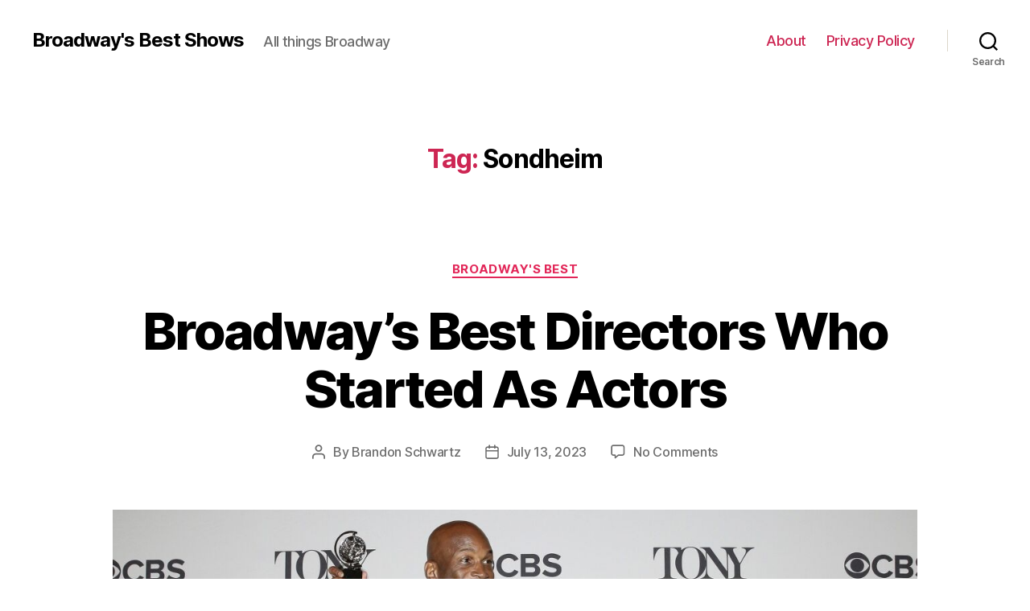

--- FILE ---
content_type: text/html; charset=UTF-8
request_url: https://backend.broadwaysbestshows.com/tag/sondheim/
body_size: 23827
content:
<!DOCTYPE html>

<html class="no-js" lang="en-US">

	<head>

		<meta charset="UTF-8">
		<meta name="viewport" content="width=device-width, initial-scale=1.0" >

		<link rel="profile" href="https://gmpg.org/xfn/11">

		<title>Sondheim &#8211; Broadway&#039;s Best Shows</title>
<meta name='robots' content='noindex,nofollow' />
<link rel='dns-prefetch' href='//s.w.org' />
<link rel="alternate" type="application/rss+xml" title="Broadway&#039;s Best Shows &raquo; Feed" href="https://backend.broadwaysbestshows.com/feed/" />
<link rel="alternate" type="application/rss+xml" title="Broadway&#039;s Best Shows &raquo; Comments Feed" href="https://backend.broadwaysbestshows.com/comments/feed/" />
<link rel="alternate" type="application/rss+xml" title="Broadway&#039;s Best Shows &raquo; Sondheim Tag Feed" href="https://backend.broadwaysbestshows.com/tag/sondheim/feed/" />
		<script>
			window._wpemojiSettings = {"baseUrl":"https:\/\/s.w.org\/images\/core\/emoji\/13.0.0\/72x72\/","ext":".png","svgUrl":"https:\/\/s.w.org\/images\/core\/emoji\/13.0.0\/svg\/","svgExt":".svg","source":{"concatemoji":"https:\/\/backend.broadwaysbestshows.com\/wp-includes\/js\/wp-emoji-release.min.js?ver=5.5.17"}};
			!function(e,a,t){var n,r,o,i=a.createElement("canvas"),p=i.getContext&&i.getContext("2d");function s(e,t){var a=String.fromCharCode;p.clearRect(0,0,i.width,i.height),p.fillText(a.apply(this,e),0,0);e=i.toDataURL();return p.clearRect(0,0,i.width,i.height),p.fillText(a.apply(this,t),0,0),e===i.toDataURL()}function c(e){var t=a.createElement("script");t.src=e,t.defer=t.type="text/javascript",a.getElementsByTagName("head")[0].appendChild(t)}for(o=Array("flag","emoji"),t.supports={everything:!0,everythingExceptFlag:!0},r=0;r<o.length;r++)t.supports[o[r]]=function(e){if(!p||!p.fillText)return!1;switch(p.textBaseline="top",p.font="600 32px Arial",e){case"flag":return s([127987,65039,8205,9895,65039],[127987,65039,8203,9895,65039])?!1:!s([55356,56826,55356,56819],[55356,56826,8203,55356,56819])&&!s([55356,57332,56128,56423,56128,56418,56128,56421,56128,56430,56128,56423,56128,56447],[55356,57332,8203,56128,56423,8203,56128,56418,8203,56128,56421,8203,56128,56430,8203,56128,56423,8203,56128,56447]);case"emoji":return!s([55357,56424,8205,55356,57212],[55357,56424,8203,55356,57212])}return!1}(o[r]),t.supports.everything=t.supports.everything&&t.supports[o[r]],"flag"!==o[r]&&(t.supports.everythingExceptFlag=t.supports.everythingExceptFlag&&t.supports[o[r]]);t.supports.everythingExceptFlag=t.supports.everythingExceptFlag&&!t.supports.flag,t.DOMReady=!1,t.readyCallback=function(){t.DOMReady=!0},t.supports.everything||(n=function(){t.readyCallback()},a.addEventListener?(a.addEventListener("DOMContentLoaded",n,!1),e.addEventListener("load",n,!1)):(e.attachEvent("onload",n),a.attachEvent("onreadystatechange",function(){"complete"===a.readyState&&t.readyCallback()})),(n=t.source||{}).concatemoji?c(n.concatemoji):n.wpemoji&&n.twemoji&&(c(n.twemoji),c(n.wpemoji)))}(window,document,window._wpemojiSettings);
		</script>
		<style>
img.wp-smiley,
img.emoji {
	display: inline !important;
	border: none !important;
	box-shadow: none !important;
	height: 1em !important;
	width: 1em !important;
	margin: 0 .07em !important;
	vertical-align: -0.1em !important;
	background: none !important;
	padding: 0 !important;
}
</style>
	<link rel='stylesheet' id='wp-block-library-css'  href='https://backend.broadwaysbestshows.com/wp-includes/css/dist/block-library/style.min.css?ver=5.5.17' media='all' />
<link rel='stylesheet' id='simple-banner-style-css'  href='https://backend.broadwaysbestshows.com/wp-content/plugins/simple-banner/simple-banner.css?ver=3.1.2' media='all' />
<link rel='stylesheet' id='twentytwenty-style-css'  href='https://backend.broadwaysbestshows.com/wp-content/themes/twentytwenty/style.css?ver=1.5' media='all' />
<style id='twentytwenty-style-inline-css'>
.color-accent,.color-accent-hover:hover,.color-accent-hover:focus,:root .has-accent-color,.has-drop-cap:not(:focus):first-letter,.wp-block-button.is-style-outline,a { color: #e22658; }blockquote,.border-color-accent,.border-color-accent-hover:hover,.border-color-accent-hover:focus { border-color: #e22658; }button,.button,.faux-button,.wp-block-button__link,.wp-block-file .wp-block-file__button,input[type="button"],input[type="reset"],input[type="submit"],.bg-accent,.bg-accent-hover:hover,.bg-accent-hover:focus,:root .has-accent-background-color,.comment-reply-link { background-color: #e22658; }.fill-children-accent,.fill-children-accent * { fill: #e22658; }:root .has-background-color,button,.button,.faux-button,.wp-block-button__link,.wp-block-file__button,input[type="button"],input[type="reset"],input[type="submit"],.wp-block-button,.comment-reply-link,.has-background.has-primary-background-color:not(.has-text-color),.has-background.has-primary-background-color *:not(.has-text-color),.has-background.has-accent-background-color:not(.has-text-color),.has-background.has-accent-background-color *:not(.has-text-color) { color: #ffffff; }:root .has-background-background-color { background-color: #ffffff; }body,.entry-title a,:root .has-primary-color { color: #000000; }:root .has-primary-background-color { background-color: #000000; }cite,figcaption,.wp-caption-text,.post-meta,.entry-content .wp-block-archives li,.entry-content .wp-block-categories li,.entry-content .wp-block-latest-posts li,.wp-block-latest-comments__comment-date,.wp-block-latest-posts__post-date,.wp-block-embed figcaption,.wp-block-image figcaption,.wp-block-pullquote cite,.comment-metadata,.comment-respond .comment-notes,.comment-respond .logged-in-as,.pagination .dots,.entry-content hr:not(.has-background),hr.styled-separator,:root .has-secondary-color { color: #6d6d6d; }:root .has-secondary-background-color { background-color: #6d6d6d; }pre,fieldset,input,textarea,table,table *,hr { border-color: #dbdbdb; }caption,code,code,kbd,samp,.wp-block-table.is-style-stripes tbody tr:nth-child(odd),:root .has-subtle-background-background-color { background-color: #dbdbdb; }.wp-block-table.is-style-stripes { border-bottom-color: #dbdbdb; }.wp-block-latest-posts.is-grid li { border-top-color: #dbdbdb; }:root .has-subtle-background-color { color: #dbdbdb; }body:not(.overlay-header) .primary-menu > li > a,body:not(.overlay-header) .primary-menu > li > .icon,.modal-menu a,.footer-menu a, .footer-widgets a,#site-footer .wp-block-button.is-style-outline,.wp-block-pullquote:before,.singular:not(.overlay-header) .entry-header a,.archive-header a,.header-footer-group .color-accent,.header-footer-group .color-accent-hover:hover { color: #cd2653; }.social-icons a,#site-footer button:not(.toggle),#site-footer .button,#site-footer .faux-button,#site-footer .wp-block-button__link,#site-footer .wp-block-file__button,#site-footer input[type="button"],#site-footer input[type="reset"],#site-footer input[type="submit"] { background-color: #cd2653; }.header-footer-group,body:not(.overlay-header) #site-header .toggle,.menu-modal .toggle { color: #000000; }body:not(.overlay-header) .primary-menu ul { background-color: #000000; }body:not(.overlay-header) .primary-menu > li > ul:after { border-bottom-color: #000000; }body:not(.overlay-header) .primary-menu ul ul:after { border-left-color: #000000; }.site-description,body:not(.overlay-header) .toggle-inner .toggle-text,.widget .post-date,.widget .rss-date,.widget_archive li,.widget_categories li,.widget cite,.widget_pages li,.widget_meta li,.widget_nav_menu li,.powered-by-wordpress,.to-the-top,.singular .entry-header .post-meta,.singular:not(.overlay-header) .entry-header .post-meta a { color: #6d6d6d; }.header-footer-group pre,.header-footer-group fieldset,.header-footer-group input,.header-footer-group textarea,.header-footer-group table,.header-footer-group table *,.footer-nav-widgets-wrapper,#site-footer,.menu-modal nav *,.footer-widgets-outer-wrapper,.footer-top { border-color: #dcd7ca; }.header-footer-group table caption,body:not(.overlay-header) .header-inner .toggle-wrapper::before { background-color: #dcd7ca; }
</style>
<link rel='stylesheet' id='twentytwenty-print-style-css'  href='https://backend.broadwaysbestshows.com/wp-content/themes/twentytwenty/print.css?ver=1.5' media='print' />
<script src='https://backend.broadwaysbestshows.com/wp-includes/js/jquery/jquery.js?ver=1.12.4-wp' id='jquery-core-js'></script>
<script id='simple-banner-script-js-before'>
const simpleBannerScriptParams = {"pro_version_enabled":"","debug_mode":false,"id":3239,"version":"3.1.2","banner_params":[{"hide_simple_banner":false,"simple_banner_prepend_element":false,"simple_banner_position":false,"header_margin":false,"header_padding":false,"wp_body_open_enabled":false,"wp_body_open":true,"simple_banner_z_index":false,"simple_banner_text":false,"disabled_on_current_page":false,"disabled_pages_array":[],"is_current_page_a_post":true,"disabled_on_posts":false,"simple_banner_disabled_page_paths":false,"simple_banner_font_size":false,"simple_banner_color":false,"simple_banner_text_color":false,"simple_banner_link_color":false,"simple_banner_close_color":false,"simple_banner_custom_css":false,"simple_banner_scrolling_custom_css":false,"simple_banner_text_custom_css":false,"simple_banner_button_css":false,"site_custom_css":false,"keep_site_custom_css":false,"site_custom_js":false,"keep_site_custom_js":false,"close_button_enabled":false,"close_button_expiration":false,"close_button_cookie_set":false,"current_date":{"date":"2026-01-21 11:04:05.776691","timezone_type":3,"timezone":"UTC"},"start_date":{"date":"2026-01-21 11:04:05.776705","timezone_type":3,"timezone":"UTC"},"end_date":{"date":"2026-01-21 11:04:05.776709","timezone_type":3,"timezone":"UTC"},"simple_banner_start_after_date":false,"simple_banner_remove_after_date":false,"simple_banner_insert_inside_element":false}]}
</script>
<script src='https://backend.broadwaysbestshows.com/wp-content/plugins/simple-banner/simple-banner.js?ver=3.1.2' id='simple-banner-script-js'></script>
<script id='wp-jamstack-deployments-adminbar-js-extra'>
var wpjd = {"ajaxurl":"https:\/\/backend.broadwaysbestshows.com\/wp-admin\/admin-ajax.php","deployment_button_nonce":"cb0fef173a"};
</script>
<script src='https://backend.broadwaysbestshows.com/wp-content/plugins/wp-jamstack-deployments/assets/admin.js?ver=1602638443' id='wp-jamstack-deployments-adminbar-js'></script>
<script src='https://backend.broadwaysbestshows.com/wp-content/themes/twentytwenty/assets/js/index.js?ver=1.5' id='twentytwenty-js-js' async></script>
<link rel="https://api.w.org/" href="https://backend.broadwaysbestshows.com/wp-json/" /><link rel="alternate" type="application/json" href="https://backend.broadwaysbestshows.com/wp-json/wp/v2/tags/199" /><link rel="EditURI" type="application/rsd+xml" title="RSD" href="https://backend.broadwaysbestshows.com/xmlrpc.php?rsd" />
<link rel="wlwmanifest" type="application/wlwmanifest+xml" href="https://backend.broadwaysbestshows.com/wp-includes/wlwmanifest.xml" /> 
<meta name="generator" content="WordPress 5.5.17" />
<style id="simple-banner-background-color" type="text/css">.simple-banner{background: #024985;}</style><style id="simple-banner-text-color" type="text/css">.simple-banner .simple-banner-text{color: #ffffff;}</style><style id="simple-banner-link-color" type="text/css">.simple-banner .simple-banner-text a{color:#f16521;}</style><style id="simple-banner-z-index" type="text/css">.simple-banner{z-index: 99999;}</style><style id="simple-banner-site-custom-css-dummy" type="text/css"></style><script id="simple-banner-site-custom-js-dummy" type="text/javascript"></script>	<script>document.documentElement.className = document.documentElement.className.replace( 'no-js', 'js' );</script>
	<style>.recentcomments a{display:inline !important;padding:0 !important;margin:0 !important;}</style><style id="custom-background-css">
body.custom-background { background-color: #ffffff; }
</style>
	
	</head>

	<body class="archive tag tag-sondheim tag-199 custom-background wp-embed-responsive enable-search-modal has-no-pagination showing-comments show-avatars footer-top-visible reduced-spacing">

		<a class="skip-link screen-reader-text" href="#site-content">Skip to the content</a>
		<header id="site-header" class="header-footer-group" role="banner">

			<div class="header-inner section-inner">

				<div class="header-titles-wrapper">

					
						<button class="toggle search-toggle mobile-search-toggle" data-toggle-target=".search-modal" data-toggle-body-class="showing-search-modal" data-set-focus=".search-modal .search-field" aria-expanded="false">
							<span class="toggle-inner">
								<span class="toggle-icon">
									<svg class="svg-icon" aria-hidden="true" role="img" focusable="false" xmlns="http://www.w3.org/2000/svg" width="23" height="23" viewBox="0 0 23 23"><path d="M38.710696,48.0601792 L43,52.3494831 L41.3494831,54 L37.0601792,49.710696 C35.2632422,51.1481185 32.9839107,52.0076499 30.5038249,52.0076499 C24.7027226,52.0076499 20,47.3049272 20,41.5038249 C20,35.7027226 24.7027226,31 30.5038249,31 C36.3049272,31 41.0076499,35.7027226 41.0076499,41.5038249 C41.0076499,43.9839107 40.1481185,46.2632422 38.710696,48.0601792 Z M36.3875844,47.1716785 C37.8030221,45.7026647 38.6734666,43.7048964 38.6734666,41.5038249 C38.6734666,36.9918565 35.0157934,33.3341833 30.5038249,33.3341833 C25.9918565,33.3341833 22.3341833,36.9918565 22.3341833,41.5038249 C22.3341833,46.0157934 25.9918565,49.6734666 30.5038249,49.6734666 C32.7048964,49.6734666 34.7026647,48.8030221 36.1716785,47.3875844 C36.2023931,47.347638 36.2360451,47.3092237 36.2726343,47.2726343 C36.3092237,47.2360451 36.347638,47.2023931 36.3875844,47.1716785 Z" transform="translate(-20 -31)" /></svg>								</span>
								<span class="toggle-text">Search</span>
							</span>
						</button><!-- .search-toggle -->

					
					<div class="header-titles">

						<div class="site-title faux-heading"><a href="https://backend.broadwaysbestshows.com/">Broadway&#039;s Best Shows</a></div><div class="site-description">All things Broadway</div><!-- .site-description -->
					</div><!-- .header-titles -->

					<button class="toggle nav-toggle mobile-nav-toggle" data-toggle-target=".menu-modal"  data-toggle-body-class="showing-menu-modal" aria-expanded="false" data-set-focus=".close-nav-toggle">
						<span class="toggle-inner">
							<span class="toggle-icon">
								<svg class="svg-icon" aria-hidden="true" role="img" focusable="false" xmlns="http://www.w3.org/2000/svg" width="26" height="7" viewBox="0 0 26 7"><path fill-rule="evenodd" d="M332.5,45 C330.567003,45 329,43.4329966 329,41.5 C329,39.5670034 330.567003,38 332.5,38 C334.432997,38 336,39.5670034 336,41.5 C336,43.4329966 334.432997,45 332.5,45 Z M342,45 C340.067003,45 338.5,43.4329966 338.5,41.5 C338.5,39.5670034 340.067003,38 342,38 C343.932997,38 345.5,39.5670034 345.5,41.5 C345.5,43.4329966 343.932997,45 342,45 Z M351.5,45 C349.567003,45 348,43.4329966 348,41.5 C348,39.5670034 349.567003,38 351.5,38 C353.432997,38 355,39.5670034 355,41.5 C355,43.4329966 353.432997,45 351.5,45 Z" transform="translate(-329 -38)" /></svg>							</span>
							<span class="toggle-text">Menu</span>
						</span>
					</button><!-- .nav-toggle -->

				</div><!-- .header-titles-wrapper -->

				<div class="header-navigation-wrapper">

					
							<nav class="primary-menu-wrapper" aria-label="Horizontal" role="navigation">

								<ul class="primary-menu reset-list-style">

								<li class="page_item page-item-207"><a href="https://backend.broadwaysbestshows.com/about/">About</a></li>
<li class="page_item page-item-3"><a href="https://backend.broadwaysbestshows.com/privacy-policy/">Privacy Policy</a></li>

								</ul>

							</nav><!-- .primary-menu-wrapper -->

						
						<div class="header-toggles hide-no-js">

						
							<div class="toggle-wrapper search-toggle-wrapper">

								<button class="toggle search-toggle desktop-search-toggle" data-toggle-target=".search-modal" data-toggle-body-class="showing-search-modal" data-set-focus=".search-modal .search-field" aria-expanded="false">
									<span class="toggle-inner">
										<svg class="svg-icon" aria-hidden="true" role="img" focusable="false" xmlns="http://www.w3.org/2000/svg" width="23" height="23" viewBox="0 0 23 23"><path d="M38.710696,48.0601792 L43,52.3494831 L41.3494831,54 L37.0601792,49.710696 C35.2632422,51.1481185 32.9839107,52.0076499 30.5038249,52.0076499 C24.7027226,52.0076499 20,47.3049272 20,41.5038249 C20,35.7027226 24.7027226,31 30.5038249,31 C36.3049272,31 41.0076499,35.7027226 41.0076499,41.5038249 C41.0076499,43.9839107 40.1481185,46.2632422 38.710696,48.0601792 Z M36.3875844,47.1716785 C37.8030221,45.7026647 38.6734666,43.7048964 38.6734666,41.5038249 C38.6734666,36.9918565 35.0157934,33.3341833 30.5038249,33.3341833 C25.9918565,33.3341833 22.3341833,36.9918565 22.3341833,41.5038249 C22.3341833,46.0157934 25.9918565,49.6734666 30.5038249,49.6734666 C32.7048964,49.6734666 34.7026647,48.8030221 36.1716785,47.3875844 C36.2023931,47.347638 36.2360451,47.3092237 36.2726343,47.2726343 C36.3092237,47.2360451 36.347638,47.2023931 36.3875844,47.1716785 Z" transform="translate(-20 -31)" /></svg>										<span class="toggle-text">Search</span>
									</span>
								</button><!-- .search-toggle -->

							</div>

							
						</div><!-- .header-toggles -->
						
				</div><!-- .header-navigation-wrapper -->

			</div><!-- .header-inner -->

			<div class="search-modal cover-modal header-footer-group" data-modal-target-string=".search-modal">

	<div class="search-modal-inner modal-inner">

		<div class="section-inner">

			<form role="search" aria-label="Search for:" method="get" class="search-form" action="https://backend.broadwaysbestshows.com/">
	<label for="search-form-1">
		<span class="screen-reader-text">Search for:</span>
		<input type="search" id="search-form-1" class="search-field" placeholder="Search &hellip;" value="" name="s" />
	</label>
	<input type="submit" class="search-submit" value="Search" />
</form>

			<button class="toggle search-untoggle close-search-toggle fill-children-current-color" data-toggle-target=".search-modal" data-toggle-body-class="showing-search-modal" data-set-focus=".search-modal .search-field" aria-expanded="false">
				<span class="screen-reader-text">Close search</span>
				<svg class="svg-icon" aria-hidden="true" role="img" focusable="false" xmlns="http://www.w3.org/2000/svg" width="16" height="16" viewBox="0 0 16 16"><polygon fill="" fill-rule="evenodd" points="6.852 7.649 .399 1.195 1.445 .149 7.899 6.602 14.352 .149 15.399 1.195 8.945 7.649 15.399 14.102 14.352 15.149 7.899 8.695 1.445 15.149 .399 14.102" /></svg>			</button><!-- .search-toggle -->

		</div><!-- .section-inner -->

	</div><!-- .search-modal-inner -->

</div><!-- .menu-modal -->

		</header><!-- #site-header -->

		
<div class="menu-modal cover-modal header-footer-group" data-modal-target-string=".menu-modal">

	<div class="menu-modal-inner modal-inner">

		<div class="menu-wrapper section-inner">

			<div class="menu-top">

				<button class="toggle close-nav-toggle fill-children-current-color" data-toggle-target=".menu-modal" data-toggle-body-class="showing-menu-modal" aria-expanded="false" data-set-focus=".menu-modal">
					<span class="toggle-text">Close Menu</span>
					<svg class="svg-icon" aria-hidden="true" role="img" focusable="false" xmlns="http://www.w3.org/2000/svg" width="16" height="16" viewBox="0 0 16 16"><polygon fill="" fill-rule="evenodd" points="6.852 7.649 .399 1.195 1.445 .149 7.899 6.602 14.352 .149 15.399 1.195 8.945 7.649 15.399 14.102 14.352 15.149 7.899 8.695 1.445 15.149 .399 14.102" /></svg>				</button><!-- .nav-toggle -->

				
					<nav class="mobile-menu" aria-label="Mobile" role="navigation">

						<ul class="modal-menu reset-list-style">

						<li class="page_item page-item-207"><div class="ancestor-wrapper"><a href="https://backend.broadwaysbestshows.com/about/">About</a></div><!-- .ancestor-wrapper --></li>
<li class="page_item page-item-3"><div class="ancestor-wrapper"><a href="https://backend.broadwaysbestshows.com/privacy-policy/">Privacy Policy</a></div><!-- .ancestor-wrapper --></li>

						</ul>

					</nav>

					
			</div><!-- .menu-top -->

			<div class="menu-bottom">

				
			</div><!-- .menu-bottom -->

		</div><!-- .menu-wrapper -->

	</div><!-- .menu-modal-inner -->

</div><!-- .menu-modal -->

<main id="site-content" role="main">

	
		<header class="archive-header has-text-align-center header-footer-group">

			<div class="archive-header-inner section-inner medium">

									<h1 class="archive-title"><span class="color-accent">Tag:</span> <span>Sondheim</span></h1>
				
				
			</div><!-- .archive-header-inner -->

		</header><!-- .archive-header -->

		
<article class="post-3239 post type-post status-publish format-standard has-post-thumbnail hentry category-broadways-best tag-42nd-street tag-a-chorus-line tag-a-funny-thing-happened-on-the-way-to-the-forum tag-a-raisin-in-the-sun tag-ahrens-and-flaherty tag-aida tag-all-that-jazz tag-alliance-theatre tag-american-ballet-theatre tag-angela-bassett tag-august-wilson tag-big-river tag-billy-porter tag-bob-fosse tag-broadway tag-bye-bye-birdie tag-cabaret tag-casey-nicholaw tag-cell-block-tango tag-chicago tag-christopher-nolan tag-city-center tag-closer tag-crazy-for-you tag-dance-me-a-song tag-david-cromer tag-directors tag-fancy-free tag-fiddler-on-the-roof tag-follies tag-george-abbott tag-george-balanchine tag-gower-champion tag-graciela-daniele tag-grease tag-gypsy tag-hand-for-the-hog tag-hbo tag-hello-dolly tag-how-to-success-in-business-without-really-trying tag-hunyak tag-jeff-daniels tag-jerome-rabinowitz tag-jerome-robbins tag-jerry-mitchell tag-jerry-zaks tag-jessica-stone tag-jitney tag-kenny-leon tag-kimberly-akimbo tag-lackawanna-blues tag-legally-blonde tag-leonard-bernstein tag-leopoldstadt tag-maria-friedman tag-merrily-we-roll-along tag-michael-arden tag-michael-bennett tag-micki-grant tag-mike-nichols tag-new-york-new-york tag-on-the-town tag-once-on-this-island tag-once-upon-a-mattress tag-oppenheimer tag-pal-joey tag-parade tag-passion tag-patrick-marber tag-pippin tag-purlie-victorious tag-ragtime tag-ruben-santiago-hudson tag-sarah-jessica-parker tag-scandal tag-schele-williams tag-seussical tag-some-like-it-hot tag-sondheim tag-susan-stroman tag-sweet-charity tag-the-house-of-blue-leaves tag-the-misleading-lady tag-the-music-man tag-the-newsroom tag-the-octoroon tag-the-pajama-game tag-the-rosa-parks-story tag-the-streets-of-paris tag-the-wiz tag-tom-stoppard tag-tony-goldwyn tag-travesties tag-uncle-vanya tag-vinnette-justine-carroll tag-water-for-elephants tag-west-side-story tag-whoopee tag-your-arms-too-short-to-box-with-god" id="post-3239">

	
<header class="entry-header has-text-align-center">

	<div class="entry-header-inner section-inner medium">

		
			<div class="entry-categories">
				<span class="screen-reader-text">Categories</span>
				<div class="entry-categories-inner">
					<a href="https://backend.broadwaysbestshows.com/category/broadways-best/" rel="category tag">Broadway's Best</a>				</div><!-- .entry-categories-inner -->
			</div><!-- .entry-categories -->

			<h2 class="entry-title heading-size-1"><a href="https://backend.broadwaysbestshows.com/best-broadway-director-who-started-as-actors/">Broadway&#8217;s Best Directors Who Started As Actors</a></h2>
		<div class="post-meta-wrapper post-meta-single post-meta-single-top">

			<ul class="post-meta">

									<li class="post-author meta-wrapper">
						<span class="meta-icon">
							<span class="screen-reader-text">Post author</span>
							<svg class="svg-icon" aria-hidden="true" role="img" focusable="false" xmlns="http://www.w3.org/2000/svg" width="18" height="20" viewBox="0 0 18 20"><path fill="" d="M18,19 C18,19.5522847 17.5522847,20 17,20 C16.4477153,20 16,19.5522847 16,19 L16,17 C16,15.3431458 14.6568542,14 13,14 L5,14 C3.34314575,14 2,15.3431458 2,17 L2,19 C2,19.5522847 1.55228475,20 1,20 C0.44771525,20 0,19.5522847 0,19 L0,17 C0,14.2385763 2.23857625,12 5,12 L13,12 C15.7614237,12 18,14.2385763 18,17 L18,19 Z M9,10 C6.23857625,10 4,7.76142375 4,5 C4,2.23857625 6.23857625,0 9,0 C11.7614237,0 14,2.23857625 14,5 C14,7.76142375 11.7614237,10 9,10 Z M9,8 C10.6568542,8 12,6.65685425 12,5 C12,3.34314575 10.6568542,2 9,2 C7.34314575,2 6,3.34314575 6,5 C6,6.65685425 7.34314575,8 9,8 Z" /></svg>						</span>
						<span class="meta-text">
							By <a href="https://backend.broadwaysbestshows.com/author/brandon/">Brandon Schwartz</a>						</span>
					</li>
										<li class="post-date meta-wrapper">
						<span class="meta-icon">
							<span class="screen-reader-text">Post date</span>
							<svg class="svg-icon" aria-hidden="true" role="img" focusable="false" xmlns="http://www.w3.org/2000/svg" width="18" height="19" viewBox="0 0 18 19"><path fill="" d="M4.60069444,4.09375 L3.25,4.09375 C2.47334957,4.09375 1.84375,4.72334957 1.84375,5.5 L1.84375,7.26736111 L16.15625,7.26736111 L16.15625,5.5 C16.15625,4.72334957 15.5266504,4.09375 14.75,4.09375 L13.3993056,4.09375 L13.3993056,4.55555556 C13.3993056,5.02154581 13.0215458,5.39930556 12.5555556,5.39930556 C12.0895653,5.39930556 11.7118056,5.02154581 11.7118056,4.55555556 L11.7118056,4.09375 L6.28819444,4.09375 L6.28819444,4.55555556 C6.28819444,5.02154581 5.9104347,5.39930556 5.44444444,5.39930556 C4.97845419,5.39930556 4.60069444,5.02154581 4.60069444,4.55555556 L4.60069444,4.09375 Z M6.28819444,2.40625 L11.7118056,2.40625 L11.7118056,1 C11.7118056,0.534009742 12.0895653,0.15625 12.5555556,0.15625 C13.0215458,0.15625 13.3993056,0.534009742 13.3993056,1 L13.3993056,2.40625 L14.75,2.40625 C16.4586309,2.40625 17.84375,3.79136906 17.84375,5.5 L17.84375,15.875 C17.84375,17.5836309 16.4586309,18.96875 14.75,18.96875 L3.25,18.96875 C1.54136906,18.96875 0.15625,17.5836309 0.15625,15.875 L0.15625,5.5 C0.15625,3.79136906 1.54136906,2.40625 3.25,2.40625 L4.60069444,2.40625 L4.60069444,1 C4.60069444,0.534009742 4.97845419,0.15625 5.44444444,0.15625 C5.9104347,0.15625 6.28819444,0.534009742 6.28819444,1 L6.28819444,2.40625 Z M1.84375,8.95486111 L1.84375,15.875 C1.84375,16.6516504 2.47334957,17.28125 3.25,17.28125 L14.75,17.28125 C15.5266504,17.28125 16.15625,16.6516504 16.15625,15.875 L16.15625,8.95486111 L1.84375,8.95486111 Z" /></svg>						</span>
						<span class="meta-text">
							<a href="https://backend.broadwaysbestshows.com/best-broadway-director-who-started-as-actors/">July 13, 2023</a>
						</span>
					</li>
										<li class="post-comment-link meta-wrapper">
						<span class="meta-icon">
							<svg class="svg-icon" aria-hidden="true" role="img" focusable="false" xmlns="http://www.w3.org/2000/svg" width="19" height="19" viewBox="0 0 19 19"><path d="M9.43016863,13.2235931 C9.58624731,13.094699 9.7823475,13.0241935 9.98476849,13.0241935 L15.0564516,13.0241935 C15.8581553,13.0241935 16.5080645,12.3742843 16.5080645,11.5725806 L16.5080645,3.44354839 C16.5080645,2.64184472 15.8581553,1.99193548 15.0564516,1.99193548 L3.44354839,1.99193548 C2.64184472,1.99193548 1.99193548,2.64184472 1.99193548,3.44354839 L1.99193548,11.5725806 C1.99193548,12.3742843 2.64184472,13.0241935 3.44354839,13.0241935 L5.76612903,13.0241935 C6.24715123,13.0241935 6.63709677,13.4141391 6.63709677,13.8951613 L6.63709677,15.5301903 L9.43016863,13.2235931 Z M3.44354839,14.766129 C1.67980032,14.766129 0.25,13.3363287 0.25,11.5725806 L0.25,3.44354839 C0.25,1.67980032 1.67980032,0.25 3.44354839,0.25 L15.0564516,0.25 C16.8201997,0.25 18.25,1.67980032 18.25,3.44354839 L18.25,11.5725806 C18.25,13.3363287 16.8201997,14.766129 15.0564516,14.766129 L10.2979143,14.766129 L6.32072889,18.0506004 C5.75274472,18.5196577 4.89516129,18.1156602 4.89516129,17.3790323 L4.89516129,14.766129 L3.44354839,14.766129 Z" /></svg>						</span>
						<span class="meta-text">
							<a href="https://backend.broadwaysbestshows.com/best-broadway-director-who-started-as-actors/#respond">No Comments<span class="screen-reader-text"> on Broadway&#8217;s Best Directors Who Started As Actors</span></a>						</span>
					</li>
					
			</ul><!-- .post-meta -->

		</div><!-- .post-meta-wrapper -->

		
	</div><!-- .entry-header-inner -->

</header><!-- .entry-header -->

	<figure class="featured-media">

		<div class="featured-media-inner section-inner medium">

			<img width="1200" height="1027" src="https://backend.broadwaysbestshows.com/wp-content/uploads/2023/07/kenny-leon-tony-award-1.jpeg" class="attachment-post-thumbnail size-post-thumbnail wp-post-image" alt="" loading="lazy" srcset="https://backend.broadwaysbestshows.com/wp-content/uploads/2023/07/kenny-leon-tony-award-1.jpeg 1200w, https://backend.broadwaysbestshows.com/wp-content/uploads/2023/07/kenny-leon-tony-award-1-300x257.jpeg 300w, https://backend.broadwaysbestshows.com/wp-content/uploads/2023/07/kenny-leon-tony-award-1-1024x876.jpeg 1024w, https://backend.broadwaysbestshows.com/wp-content/uploads/2023/07/kenny-leon-tony-award-1-768x657.jpeg 768w" sizes="(max-width: 1200px) 100vw, 1200px" />
		</div><!-- .featured-media-inner -->

	</figure><!-- .featured-media -->

	
	<div class="post-inner thin ">

		<div class="entry-content">

			
<p>By Katie Devin Orenstein</p>



<p>Which Broadway directors gave onstage performances before leaping to the other side of the table? Find out below!</p>



<p><strong>George Abbott</strong></p>



<p>The larger-than-life Abbott, who lived until he was 107, directed over 50 Broadway shows, including the original productions of <em>Pal Joey, On the Town, The Pajama Game, Once Upon a Mattress, </em>and <em>A Funny Thing Happened on the Way to the Forum</em>. He made his Broadway debut as an actor in <em>The Misleading Lady</em> all the way back in 1913.&nbsp;</p>



<p><strong>Michael Arden</strong></p>



<p>This year’s Tony winner for Best Direction of a Musical for <em>Parade</em>, Arden made his Broadway debut as an actor in the 2003 revival of <em>Big River</em>, and also performed in Twyla Tharp’s <em>The Times They Are A-Changin’.&nbsp;</em></p>



<figure class="wp-block-embed-youtube wp-block-embed is-type-video is-provider-youtube wp-embed-aspect-16-9 wp-has-aspect-ratio"><div class="wp-block-embed__wrapper">
<iframe title="Hand for the Hog – Michael Arden (BIG RIVER)" width="580" height="326" src="https://www.youtube.com/embed/aiVboQUNKfU?feature=oembed" frameborder="0" allow="accelerometer; autoplay; clipboard-write; encrypted-media; gyroscope; picture-in-picture; web-share" allowfullscreen></iframe>
</div></figure>



<p><strong>Vinnette Justine Carroll</strong></p>



<p>Vinnette Carroll became the first Black woman to be nominated for a directing Tony in 1973, for <a href="https://youtu.be/IpLxR0IIHj0">Micki Grant’s <em>Don’t Bother Me, I Can’t Cope</em></a><em>. </em>She was nominated for both directing and writing the book of <em>Your Arms Too Short to Box With God </em>in 1976. Her numerous acting credits include the 1961 revival of <em>The Octoroon.&nbsp;</em></p>



<p><strong>Gower Champion</strong></p>



<p>Champion was the original director and choreographer of hits like <em>Bye Bye Birdie,</em> <em>Hello, Dolly!, </em>and <em>42nd Street. </em>He got his start as a dancer in 1940s revues like <em>The Streets of Paris.&nbsp;</em></p>



<p><strong>David Cromer</strong></p>



<p>In between directing <em>The House of Blue Leaves </em>and <em>The Band’s Visit </em>on Broadway, Cromer found time to play racist Homeowner’s Association member Karl Lindner in Kenny Leon’s revival of <em>A Raisin in the Sun,</em> as well as appear <a href="https://www.youtube.com/watch?v=bIpKfw17-yY">opposite Jeff Daniels</a> in the pilot of HBO’s <em>The Newsroom. </em>He is also currently starring in an off-Broadway production of <em>Uncle Vanya.</em></p>



<p><strong>Graciela Daniele</strong></p>



<p>Graciela Daniele started her career as a dancer for legends like Bob Fosse and Michael Bennett – she was in the original company of <em>Follies, </em>and was the original Hunyak, a.k.a. Uh-Uh in “Cell Block Tango,” in <em>Chicago. </em>She’s since choreographed 9 Broadway shows, and directed and choreographed another 6, including <em>Once on this Island</em>. She is the only Latina nominee in history for Best Choreography and Best Direction of a Musical at the Tonys, and she won a Lifetime Achievement Tony in 2020.&nbsp;</p>



<p>Graciela Daniele’s Tony-nominated choreography: </p>



<figure class="wp-block-embed-youtube wp-block-embed is-type-video is-provider-youtube wp-embed-aspect-4-3 wp-has-aspect-ratio"><div class="wp-block-embed__wrapper">
<iframe title="&quot;Once on This Island&quot; -Broadway- &quot;Mama Will Provide&quot;  1991 Tony Awards.  Lillias White and LaChanze" width="580" height="435" src="https://www.youtube.com/embed/PtAv4c4SZUU?feature=oembed" frameborder="0" allow="accelerometer; autoplay; clipboard-write; encrypted-media; gyroscope; picture-in-picture; web-share" allowfullscreen></iframe>
</div></figure>



<p><strong>Bob Fosse</strong></p>



<p>Before he was the legendary director-choreographer of <em>Pippin, Chicago, The Pajama Game, Sweet Charity</em>, and the director of movies like <em>Cabaret</em> and <em>All That Jazz, </em>he made his Broadway debut as a dancer in the forgotten 1950 revue <em>Dance Me a Song.</em> He understudied the role of Joey in the 1953 <em>Pal Joey</em> revival that turned it into a hit, and played the role at City Center in between choreography jobs in 1963.&nbsp;</p>



<p><strong>Maria Friedman</strong></p>



<p>Friedman will direct this fall’s upcoming revival of <em>Merrily We Roll Along</em>. She is a celebrated Sondheim interpreter, and earned Olivier awards for her performances as Fosca in Sondheim’s <em>Passion</em>, as well as Mother in Ahrens and Flaherty’s <em>Ragtime.&nbsp;</em></p>



<p><strong>Tony Goldwyn</strong></p>



<p>Tony Goldwyn is co-directing the upcoming <em>Pal Joey </em>rework at City Center, but he’s best known to television audiences as <em>Scandal</em>’s President Fitz, and he’s also going to appear this summer in Christopher Nolan’s <em>Oppenheimer</em>.&nbsp;</p>



<p><strong>Kenny Leon</strong></p>



<p>While Kenny Leon was the artistic director of Atlanta’s Alliance theater in the 1990s, he also found time to act in a number of TV shows– including <em>The Rosa Parks Story</em>, starring Angela Bassett. He won his Tony for directing <em>A Raisin in the Sun </em>in 2014, and is next represented on Broadway with <em>Purlie Victorious, </em>opening this fall.&nbsp;</p>



<figure class="wp-block-image alignwide size-large"><img loading="lazy" width="1024" height="876" src="https://backend.broadwaysbestshows.com/wp-content/uploads/2023/07/kenny-leon-tony-award-1024x876.jpeg" alt="" class="wp-image-3241" srcset="https://backend.broadwaysbestshows.com/wp-content/uploads/2023/07/kenny-leon-tony-award-1024x876.jpeg 1024w, https://backend.broadwaysbestshows.com/wp-content/uploads/2023/07/kenny-leon-tony-award-300x257.jpeg 300w, https://backend.broadwaysbestshows.com/wp-content/uploads/2023/07/kenny-leon-tony-award-768x657.jpeg 768w, https://backend.broadwaysbestshows.com/wp-content/uploads/2023/07/kenny-leon-tony-award.jpeg 1200w" sizes="(max-width: 1024px) 100vw, 1024px" /></figure>



<p><strong>Patrick Marber</strong></p>



<p>Marber actually began his career in British sketch comedy. He then began writing for the English stage, and wrote and directed <em>Closer</em>, which transferred to Broadway in 1999 and was turned into a film directed by Mike Nichols in 2004. He is now known best for his work directing Tom Stoppard plays, including 2017’s <em>Travesties </em>and this season’s <em>Leopoldstadt, </em>for which he won his first Tony award.&nbsp;</p>



<figure class="wp-block-embed-youtube wp-block-embed is-type-video is-provider-youtube wp-embed-aspect-16-9 wp-has-aspect-ratio"><div class="wp-block-embed__wrapper">
<iframe title="Patrick Marber | 2023 Tony Awards First Impressions" width="580" height="326" src="https://www.youtube.com/embed/xMtRmwvPtNM?feature=oembed" frameborder="0" allow="accelerometer; autoplay; clipboard-write; encrypted-media; gyroscope; picture-in-picture; web-share" allowfullscreen></iframe>
</div></figure>



<p><strong>Jerry Mitchell</strong></p>



<p>Jerry Mitchell started dancing on Broadway as a replacement in <em>A Chorus Line.</em> He worked his way up to being Jerome Robbins’ assistant on <em>Jerome Robbins’ Broadway, </em>and choreographed <em>You’re a Good Man, Charlie Brown </em>in 1999. His first time directing on Broadway was the beloved <em>Legally Blonde. </em>&nbsp;</p>



<figure class="wp-block-image alignwide size-large"><img loading="lazy" width="277" height="182" src="https://backend.broadwaysbestshows.com/wp-content/uploads/2023/07/jerry-mitchell-will-rogers-follies.jpeg" alt="" class="wp-image-3242"/><figcaption>Jerry Mitchell backstage at <em>The Will Rogers Follies</em>,</figcaption></figure>



<p><strong>Casey Nicholaw</strong></p>



<p>Nicholaw, who won a Tony this year for choreographing <em>Some Like It Hot,</em> was an ensemble member in 8 Broadway shows, including dancing Susan Stroman’s choreography in <em>Crazy For You</em>, and understudying Horton the Elephant in the original <em>Seussical. </em>Those performance chops came in handy this March, when <a href="https://playbill.com/article/some-like-it-hot-director-casey-nicholaw-will-join-march-23-performance-as-last-minute-understudy">Nicholaw went on as an emergency understudy</a> in <em>Some Like It Hot.&nbsp;</em></p>



<figure class="wp-block-image alignwide size-large"><img loading="lazy" width="1024" height="677" src="https://backend.broadwaysbestshows.com/wp-content/uploads/2023/07/casey-nicholaw-seussical-1024x677.jpeg" alt="" class="wp-image-3243" srcset="https://backend.broadwaysbestshows.com/wp-content/uploads/2023/07/casey-nicholaw-seussical-1024x677.jpeg 1024w, https://backend.broadwaysbestshows.com/wp-content/uploads/2023/07/casey-nicholaw-seussical-300x198.jpeg 300w, https://backend.broadwaysbestshows.com/wp-content/uploads/2023/07/casey-nicholaw-seussical-768x508.jpeg 768w, https://backend.broadwaysbestshows.com/wp-content/uploads/2023/07/casey-nicholaw-seussical.jpeg 1090w" sizes="(max-width: 1024px) 100vw, 1024px" /><figcaption>Nicholaw in the ensemble of <em>Seussical </em>(far right).</figcaption></figure>



<p><strong>Jerome Robbins</strong></p>



<p>Robbins, the legend at the helm of <em>West Side Story, Fiddler on the Roof, </em>and <em>Gypsy, </em>was born Jerome Rabinowitz, and began his career as a dancer in the 1920s in Yiddish modern dance companies. He was also a soloist with American Ballet Theatre in the early 1940s, and danced in George Balanchine’s Broadway revues. He choreographed <em>Fancy Free</em> for ABT, which he and Leonard Bernstein then transformed into his first Broadway choreography credit, <em>On The Town.&nbsp;</em></p>



<p><strong>Ruben Santiago-Hudson</strong></p>



<p>Santiago-Hudson was Tony nominated for his direction of August Wilson’s <em>Jitney</em>, and has acted in three other Wilson plays on Broadway. He also wrote, directed, and starred in his one man show <em>Lackawanna Blues.&nbsp;</em></p>



<p><strong>Jessica Stone</strong></p>



<p>Stone made her Broadway directing debut this year with <em>Kimberly Akimbo</em>, but her many credits as a performer include Frenchy in the 1994 <em>Grease </em>revival and replacing Sarah Jessica Parker as Rosemary in the 1996 revival of <em>How to Succeed in Business Without Really Trying</em>. Her next project is directing the Broadway-bound <em>Water for Elephants, </em>which just premiered at the Alliance Theatre in Atlanta.&nbsp;</p>



<figure class="wp-block-image alignwide size-large"><img loading="lazy" width="689" height="1024" src="https://backend.broadwaysbestshows.com/wp-content/uploads/2023/07/jessica-stone-grease-689x1024.jpeg" alt="" class="wp-image-3244" srcset="https://backend.broadwaysbestshows.com/wp-content/uploads/2023/07/jessica-stone-grease-689x1024.jpeg 689w, https://backend.broadwaysbestshows.com/wp-content/uploads/2023/07/jessica-stone-grease-202x300.jpeg 202w, https://backend.broadwaysbestshows.com/wp-content/uploads/2023/07/jessica-stone-grease-768x1142.jpeg 768w, https://backend.broadwaysbestshows.com/wp-content/uploads/2023/07/jessica-stone-grease.jpeg 807w" sizes="(max-width: 689px) 100vw, 689px" /><figcaption>Jessica Stone in <em>Grease</em>, with Billy Porter as the Teen Angel.</figcaption></figure>



<p><strong>Susan Stroman</strong></p>



<p>Five-time Tony winner Susan Stroman, represented on Broadway this year with <em>New York, New York,</em> made her debut as a dancer in the country Western musical <em>Whoopee! </em>in 1979.&nbsp;</p>



<p><strong>Schele Williams</strong></p>



<p>Schele Williams, who will direct the upcoming revivals of <em>The Wiz </em>and <em>Aida</em>, was an ensemble member in the original production of <em>Aida </em>in 2001.&nbsp;</p>



<p>Williams understudied the title role in <em>Aida</em> – here she is singing “Easy as Life” from that show: </p>



<figure class="wp-block-embed-youtube wp-block-embed is-type-video is-provider-youtube wp-embed-aspect-16-9 wp-has-aspect-ratio"><div class="wp-block-embed__wrapper">
<iframe title="Easy as Life  (Aida on Broadway) Schele Williams" width="580" height="326" src="https://www.youtube.com/embed/ofElnGZVxfE?feature=oembed" frameborder="0" allow="accelerometer; autoplay; clipboard-write; encrypted-media; gyroscope; picture-in-picture; web-share" allowfullscreen></iframe>
</div></figure>



<p><strong>Jerry Zaks</strong></p>



<p>Jerry Zaks is a four-time Tony winning director, including for his Broadway directing debut, <em>The House of Blue Leaves. </em>He’s also known for lavish revivals like <em>Hello, Dolly! </em>and <em>The Music Man. </em>His Broadway resumé goes back quite far – he originated the role of Kenickie in <em>Grease.&nbsp;</em></p>

		</div><!-- .entry-content -->

	</div><!-- .post-inner -->

	<div class="section-inner">
		
		<div class="post-meta-wrapper post-meta-single post-meta-single-bottom">

			<ul class="post-meta">

									<li class="post-tags meta-wrapper">
						<span class="meta-icon">
							<span class="screen-reader-text">Tags</span>
							<svg class="svg-icon" aria-hidden="true" role="img" focusable="false" xmlns="http://www.w3.org/2000/svg" width="18" height="18" viewBox="0 0 18 18"><path fill="" d="M15.4496399,8.42490555 L8.66109799,1.63636364 L1.63636364,1.63636364 L1.63636364,8.66081885 L8.42522727,15.44178 C8.57869221,15.5954158 8.78693789,15.6817418 9.00409091,15.6817418 C9.22124393,15.6817418 9.42948961,15.5954158 9.58327627,15.4414581 L15.4486339,9.57610048 C15.7651495,9.25692435 15.7649133,8.74206554 15.4496399,8.42490555 Z M16.6084423,10.7304545 L10.7406818,16.59822 C10.280287,17.0591273 9.65554997,17.3181054 9.00409091,17.3181054 C8.35263185,17.3181054 7.72789481,17.0591273 7.26815877,16.5988788 L0.239976954,9.57887876 C0.0863319284,9.4254126 0,9.21716044 0,9 L0,0.818181818 C0,0.366312477 0.366312477,0 0.818181818,0 L9,0 C9.21699531,0 9.42510306,0.0862010512 9.57854191,0.239639906 L16.6084423,7.26954545 C17.5601275,8.22691012 17.5601275,9.77308988 16.6084423,10.7304545 Z M5,6 C4.44771525,6 4,5.55228475 4,5 C4,4.44771525 4.44771525,4 5,4 C5.55228475,4 6,4.44771525 6,5 C6,5.55228475 5.55228475,6 5,6 Z" /></svg>						</span>
						<span class="meta-text">
							<a href="https://backend.broadwaysbestshows.com/tag/42nd-street/" rel="tag">42nd Street</a>, <a href="https://backend.broadwaysbestshows.com/tag/a-chorus-line/" rel="tag">A Chorus Line</a>, <a href="https://backend.broadwaysbestshows.com/tag/a-funny-thing-happened-on-the-way-to-the-forum/" rel="tag">A Funny Thing Happened on the Way to the Forum</a>, <a href="https://backend.broadwaysbestshows.com/tag/a-raisin-in-the-sun/" rel="tag">A Raisin in the Sun</a>, <a href="https://backend.broadwaysbestshows.com/tag/ahrens-and-flaherty/" rel="tag">Ahrens and Flaherty</a>, <a href="https://backend.broadwaysbestshows.com/tag/aida/" rel="tag">Aida</a>, <a href="https://backend.broadwaysbestshows.com/tag/all-that-jazz/" rel="tag">All That Jazz</a>, <a href="https://backend.broadwaysbestshows.com/tag/alliance-theatre/" rel="tag">Alliance Theatre</a>, <a href="https://backend.broadwaysbestshows.com/tag/american-ballet-theatre/" rel="tag">American Ballet Theatre</a>, <a href="https://backend.broadwaysbestshows.com/tag/angela-bassett/" rel="tag">Angela Bassett</a>, <a href="https://backend.broadwaysbestshows.com/tag/august-wilson/" rel="tag">August Wilson</a>, <a href="https://backend.broadwaysbestshows.com/tag/big-river/" rel="tag">Big River</a>, <a href="https://backend.broadwaysbestshows.com/tag/billy-porter/" rel="tag">Billy Porter</a>, <a href="https://backend.broadwaysbestshows.com/tag/bob-fosse/" rel="tag">Bob Fosse</a>, <a href="https://backend.broadwaysbestshows.com/tag/broadway/" rel="tag">broadway</a>, <a href="https://backend.broadwaysbestshows.com/tag/bye-bye-birdie/" rel="tag">Bye Bye Birdie</a>, <a href="https://backend.broadwaysbestshows.com/tag/cabaret/" rel="tag">Cabaret</a>, <a href="https://backend.broadwaysbestshows.com/tag/casey-nicholaw/" rel="tag">Casey Nicholaw</a>, <a href="https://backend.broadwaysbestshows.com/tag/cell-block-tango/" rel="tag">Cell Block Tango</a>, <a href="https://backend.broadwaysbestshows.com/tag/chicago/" rel="tag">chicago</a>, <a href="https://backend.broadwaysbestshows.com/tag/christopher-nolan/" rel="tag">Christopher Nolan</a>, <a href="https://backend.broadwaysbestshows.com/tag/city-center/" rel="tag">City Center</a>, <a href="https://backend.broadwaysbestshows.com/tag/closer/" rel="tag">Closer</a>, <a href="https://backend.broadwaysbestshows.com/tag/crazy-for-you/" rel="tag">Crazy For You</a>, <a href="https://backend.broadwaysbestshows.com/tag/dance-me-a-song/" rel="tag">Dance Me a Song</a>, <a href="https://backend.broadwaysbestshows.com/tag/david-cromer/" rel="tag">David Cromer</a>, <a href="https://backend.broadwaysbestshows.com/tag/directors/" rel="tag">Directors</a>, <a href="https://backend.broadwaysbestshows.com/tag/fancy-free/" rel="tag">Fancy Free</a>, <a href="https://backend.broadwaysbestshows.com/tag/fiddler-on-the-roof/" rel="tag">Fiddler on the Roof</a>, <a href="https://backend.broadwaysbestshows.com/tag/follies/" rel="tag">Follies</a>, <a href="https://backend.broadwaysbestshows.com/tag/george-abbott/" rel="tag">George Abbott</a>, <a href="https://backend.broadwaysbestshows.com/tag/george-balanchine/" rel="tag">George Balanchine</a>, <a href="https://backend.broadwaysbestshows.com/tag/gower-champion/" rel="tag">Gower Champion</a>, <a href="https://backend.broadwaysbestshows.com/tag/graciela-daniele/" rel="tag">Graciela Daniele</a>, <a href="https://backend.broadwaysbestshows.com/tag/grease/" rel="tag">Grease</a>, <a href="https://backend.broadwaysbestshows.com/tag/gypsy/" rel="tag">Gypsy</a>, <a href="https://backend.broadwaysbestshows.com/tag/hand-for-the-hog/" rel="tag">Hand for the Hog</a>, <a href="https://backend.broadwaysbestshows.com/tag/hbo/" rel="tag">HBO</a>, <a href="https://backend.broadwaysbestshows.com/tag/hello-dolly/" rel="tag">hello dolly</a>, <a href="https://backend.broadwaysbestshows.com/tag/how-to-success-in-business-without-really-trying/" rel="tag">How to Success in Business Without Really Trying</a>, <a href="https://backend.broadwaysbestshows.com/tag/hunyak/" rel="tag">Hunyak</a>, <a href="https://backend.broadwaysbestshows.com/tag/jeff-daniels/" rel="tag">Jeff Daniels</a>, <a href="https://backend.broadwaysbestshows.com/tag/jerome-rabinowitz/" rel="tag">Jerome Rabinowitz</a>, <a href="https://backend.broadwaysbestshows.com/tag/jerome-robbins/" rel="tag">Jerome Robbins</a>, <a href="https://backend.broadwaysbestshows.com/tag/jerry-mitchell/" rel="tag">Jerry Mitchell</a>, <a href="https://backend.broadwaysbestshows.com/tag/jerry-zaks/" rel="tag">Jerry Zaks</a>, <a href="https://backend.broadwaysbestshows.com/tag/jessica-stone/" rel="tag">Jessica Stone</a>, <a href="https://backend.broadwaysbestshows.com/tag/jitney/" rel="tag">Jitney</a>, <a href="https://backend.broadwaysbestshows.com/tag/kenny-leon/" rel="tag">Kenny Leon</a>, <a href="https://backend.broadwaysbestshows.com/tag/kimberly-akimbo/" rel="tag">Kimberly Akimbo</a>, <a href="https://backend.broadwaysbestshows.com/tag/lackawanna-blues/" rel="tag">Lackawanna Blues</a>, <a href="https://backend.broadwaysbestshows.com/tag/legally-blonde/" rel="tag">Legally Blonde</a>, <a href="https://backend.broadwaysbestshows.com/tag/leonard-bernstein/" rel="tag">Leonard Bernstein</a>, <a href="https://backend.broadwaysbestshows.com/tag/leopoldstadt/" rel="tag">Leopoldstadt</a>, <a href="https://backend.broadwaysbestshows.com/tag/maria-friedman/" rel="tag">Maria Friedman</a>, <a href="https://backend.broadwaysbestshows.com/tag/merrily-we-roll-along/" rel="tag">Merrily We Roll Along</a>, <a href="https://backend.broadwaysbestshows.com/tag/michael-arden/" rel="tag">Michael Arden</a>, <a href="https://backend.broadwaysbestshows.com/tag/michael-bennett/" rel="tag">Michael Bennett</a>, <a href="https://backend.broadwaysbestshows.com/tag/micki-grant/" rel="tag">Micki Grant</a>, <a href="https://backend.broadwaysbestshows.com/tag/mike-nichols/" rel="tag">Mike Nichols</a>, <a href="https://backend.broadwaysbestshows.com/tag/new-york-new-york/" rel="tag">New York New York</a>, <a href="https://backend.broadwaysbestshows.com/tag/on-the-town/" rel="tag">On the Town</a>, <a href="https://backend.broadwaysbestshows.com/tag/once-on-this-island/" rel="tag">Once on this Island</a>, <a href="https://backend.broadwaysbestshows.com/tag/once-upon-a-mattress/" rel="tag">Once Upon a Mattress</a>, <a href="https://backend.broadwaysbestshows.com/tag/oppenheimer/" rel="tag">Oppenheimer</a>, <a href="https://backend.broadwaysbestshows.com/tag/pal-joey/" rel="tag">Pal Joey</a>, <a href="https://backend.broadwaysbestshows.com/tag/parade/" rel="tag">Parade</a>, <a href="https://backend.broadwaysbestshows.com/tag/passion/" rel="tag">Passion</a>, <a href="https://backend.broadwaysbestshows.com/tag/patrick-marber/" rel="tag">Patrick Marber</a>, <a href="https://backend.broadwaysbestshows.com/tag/pippin/" rel="tag">Pippin</a>, <a href="https://backend.broadwaysbestshows.com/tag/purlie-victorious/" rel="tag">Purlie Victorious</a>, <a href="https://backend.broadwaysbestshows.com/tag/ragtime/" rel="tag">Ragtime</a>, <a href="https://backend.broadwaysbestshows.com/tag/ruben-santiago-hudson/" rel="tag">Ruben Santiago-Hudson</a>, <a href="https://backend.broadwaysbestshows.com/tag/sarah-jessica-parker/" rel="tag">Sarah Jessica Parker</a>, <a href="https://backend.broadwaysbestshows.com/tag/scandal/" rel="tag">Scandal</a>, <a href="https://backend.broadwaysbestshows.com/tag/schele-williams/" rel="tag">Schele Williams</a>, <a href="https://backend.broadwaysbestshows.com/tag/seussical/" rel="tag">Seussical</a>, <a href="https://backend.broadwaysbestshows.com/tag/some-like-it-hot/" rel="tag">Some Like It Hot</a>, <a href="https://backend.broadwaysbestshows.com/tag/sondheim/" rel="tag">Sondheim</a>, <a href="https://backend.broadwaysbestshows.com/tag/susan-stroman/" rel="tag">Susan Stroman</a>, <a href="https://backend.broadwaysbestshows.com/tag/sweet-charity/" rel="tag">Sweet Charity</a>, <a href="https://backend.broadwaysbestshows.com/tag/the-house-of-blue-leaves/" rel="tag">The House of Blue Leaves</a>, <a href="https://backend.broadwaysbestshows.com/tag/the-misleading-lady/" rel="tag">The Misleading Lady</a>, <a href="https://backend.broadwaysbestshows.com/tag/the-music-man/" rel="tag">the music man</a>, <a href="https://backend.broadwaysbestshows.com/tag/the-newsroom/" rel="tag">The Newsroom</a>, <a href="https://backend.broadwaysbestshows.com/tag/the-octoroon/" rel="tag">The Octoroon</a>, <a href="https://backend.broadwaysbestshows.com/tag/the-pajama-game/" rel="tag">The Pajama Game</a>, <a href="https://backend.broadwaysbestshows.com/tag/the-rosa-parks-story/" rel="tag">The Rosa Parks Story</a>, <a href="https://backend.broadwaysbestshows.com/tag/the-streets-of-paris/" rel="tag">The Streets of Paris</a>, <a href="https://backend.broadwaysbestshows.com/tag/the-wiz/" rel="tag">The Wiz</a>, <a href="https://backend.broadwaysbestshows.com/tag/tom-stoppard/" rel="tag">Tom Stoppard</a>, <a href="https://backend.broadwaysbestshows.com/tag/tony-goldwyn/" rel="tag">Tony Goldwyn</a>, <a href="https://backend.broadwaysbestshows.com/tag/travesties/" rel="tag">Travesties</a>, <a href="https://backend.broadwaysbestshows.com/tag/uncle-vanya/" rel="tag">Uncle Vanya</a>, <a href="https://backend.broadwaysbestshows.com/tag/vinnette-justine-carroll/" rel="tag">Vinnette Justine Carroll</a>, <a href="https://backend.broadwaysbestshows.com/tag/water-for-elephants/" rel="tag">Water for Elephants</a>, <a href="https://backend.broadwaysbestshows.com/tag/west-side-story/" rel="tag">west side story</a>, <a href="https://backend.broadwaysbestshows.com/tag/whoopee/" rel="tag">Whoopee!</a>, <a href="https://backend.broadwaysbestshows.com/tag/your-arms-too-short-to-box-with-god/" rel="tag">Your Arms Too Short to Box With God</a>						</span>
					</li>
					
			</ul><!-- .post-meta -->

		</div><!-- .post-meta-wrapper -->

		
	</div><!-- .section-inner -->

	
</article><!-- .post -->
<hr class="post-separator styled-separator is-style-wide section-inner" aria-hidden="true" />
<article class="post-3151 post type-post status-publish format-standard has-post-thumbnail hentry category-long-form tag-2-gents tag-76th-annual-tony-awards tag-a-chorus-line tag-aaron-tveit tag-annie-get-your-gun tag-audra-mcdonald tag-avenue-q tag-being-alive tag-bernadette-peters tag-best-musical tag-broadway tag-chapter-two tag-children-of-a-lesser-god tag-christopher-ashley tag-cicely-tyson tag-come-from-away tag-company tag-curtains tag-da tag-danny-burstein tag-david-hyde-pierce tag-dear-evan-hansen tag-diana-ross tag-diane-paulus tag-drama-league tag-dreamgirls tag-elaine-paige tag-evita tag-follies tag-frasier tag-galt-mcdermot tag-great-comet-of-1812 tag-gypsy tag-hair tag-hairspray tag-hugh-leonard tag-james-earl-jones tag-jan-maxwell tag-janet-winokur tag-jeff-marx tag-jeff-whitty tag-jennifer-holliday tag-jesus-christ-superstar tag-john-doyle tag-kenny-leon tag-kinky-boots tag-lanford-wilson tag-marlee-matlin tag-martin-sherman tag-matilda tag-michael-greif tag-neil-simon tag-nine tag-norm-lewis tag-porgy-bess tag-rachel-chavkin tag-raul-esparza tag-robert-lopez tag-sheryl-lee-ralph tag-sondheim tag-song-and-dance tag-spamalot tag-the-gin-game tag-tony-awards tag-two-gentlemen-of-verona tag-united-palace tag-upsets tag-washington-heights tag-wicked" id="post-3151">

	
<header class="entry-header has-text-align-center">

	<div class="entry-header-inner section-inner medium">

		
			<div class="entry-categories">
				<span class="screen-reader-text">Categories</span>
				<div class="entry-categories-inner">
					<a href="https://backend.broadwaysbestshows.com/category/long-form/" rel="category tag">Long Form</a>				</div><!-- .entry-categories-inner -->
			</div><!-- .entry-categories -->

			<h2 class="entry-title heading-size-1"><a href="https://backend.broadwaysbestshows.com/broadways-biggest-tony-awards-upsets/">Broadway’s Biggest Tony Awards Upsets</a></h2>
		<div class="post-meta-wrapper post-meta-single post-meta-single-top">

			<ul class="post-meta">

									<li class="post-author meta-wrapper">
						<span class="meta-icon">
							<span class="screen-reader-text">Post author</span>
							<svg class="svg-icon" aria-hidden="true" role="img" focusable="false" xmlns="http://www.w3.org/2000/svg" width="18" height="20" viewBox="0 0 18 20"><path fill="" d="M18,19 C18,19.5522847 17.5522847,20 17,20 C16.4477153,20 16,19.5522847 16,19 L16,17 C16,15.3431458 14.6568542,14 13,14 L5,14 C3.34314575,14 2,15.3431458 2,17 L2,19 C2,19.5522847 1.55228475,20 1,20 C0.44771525,20 0,19.5522847 0,19 L0,17 C0,14.2385763 2.23857625,12 5,12 L13,12 C15.7614237,12 18,14.2385763 18,17 L18,19 Z M9,10 C6.23857625,10 4,7.76142375 4,5 C4,2.23857625 6.23857625,0 9,0 C11.7614237,0 14,2.23857625 14,5 C14,7.76142375 11.7614237,10 9,10 Z M9,8 C10.6568542,8 12,6.65685425 12,5 C12,3.34314575 10.6568542,2 9,2 C7.34314575,2 6,3.34314575 6,5 C6,6.65685425 7.34314575,8 9,8 Z" /></svg>						</span>
						<span class="meta-text">
							By <a href="https://backend.broadwaysbestshows.com/author/brandon/">Brandon Schwartz</a>						</span>
					</li>
										<li class="post-date meta-wrapper">
						<span class="meta-icon">
							<span class="screen-reader-text">Post date</span>
							<svg class="svg-icon" aria-hidden="true" role="img" focusable="false" xmlns="http://www.w3.org/2000/svg" width="18" height="19" viewBox="0 0 18 19"><path fill="" d="M4.60069444,4.09375 L3.25,4.09375 C2.47334957,4.09375 1.84375,4.72334957 1.84375,5.5 L1.84375,7.26736111 L16.15625,7.26736111 L16.15625,5.5 C16.15625,4.72334957 15.5266504,4.09375 14.75,4.09375 L13.3993056,4.09375 L13.3993056,4.55555556 C13.3993056,5.02154581 13.0215458,5.39930556 12.5555556,5.39930556 C12.0895653,5.39930556 11.7118056,5.02154581 11.7118056,4.55555556 L11.7118056,4.09375 L6.28819444,4.09375 L6.28819444,4.55555556 C6.28819444,5.02154581 5.9104347,5.39930556 5.44444444,5.39930556 C4.97845419,5.39930556 4.60069444,5.02154581 4.60069444,4.55555556 L4.60069444,4.09375 Z M6.28819444,2.40625 L11.7118056,2.40625 L11.7118056,1 C11.7118056,0.534009742 12.0895653,0.15625 12.5555556,0.15625 C13.0215458,0.15625 13.3993056,0.534009742 13.3993056,1 L13.3993056,2.40625 L14.75,2.40625 C16.4586309,2.40625 17.84375,3.79136906 17.84375,5.5 L17.84375,15.875 C17.84375,17.5836309 16.4586309,18.96875 14.75,18.96875 L3.25,18.96875 C1.54136906,18.96875 0.15625,17.5836309 0.15625,15.875 L0.15625,5.5 C0.15625,3.79136906 1.54136906,2.40625 3.25,2.40625 L4.60069444,2.40625 L4.60069444,1 C4.60069444,0.534009742 4.97845419,0.15625 5.44444444,0.15625 C5.9104347,0.15625 6.28819444,0.534009742 6.28819444,1 L6.28819444,2.40625 Z M1.84375,8.95486111 L1.84375,15.875 C1.84375,16.6516504 2.47334957,17.28125 3.25,17.28125 L14.75,17.28125 C15.5266504,17.28125 16.15625,16.6516504 16.15625,15.875 L16.15625,8.95486111 L1.84375,8.95486111 Z" /></svg>						</span>
						<span class="meta-text">
							<a href="https://backend.broadwaysbestshows.com/broadways-biggest-tony-awards-upsets/">June 6, 2023</a>
						</span>
					</li>
										<li class="post-comment-link meta-wrapper">
						<span class="meta-icon">
							<svg class="svg-icon" aria-hidden="true" role="img" focusable="false" xmlns="http://www.w3.org/2000/svg" width="19" height="19" viewBox="0 0 19 19"><path d="M9.43016863,13.2235931 C9.58624731,13.094699 9.7823475,13.0241935 9.98476849,13.0241935 L15.0564516,13.0241935 C15.8581553,13.0241935 16.5080645,12.3742843 16.5080645,11.5725806 L16.5080645,3.44354839 C16.5080645,2.64184472 15.8581553,1.99193548 15.0564516,1.99193548 L3.44354839,1.99193548 C2.64184472,1.99193548 1.99193548,2.64184472 1.99193548,3.44354839 L1.99193548,11.5725806 C1.99193548,12.3742843 2.64184472,13.0241935 3.44354839,13.0241935 L5.76612903,13.0241935 C6.24715123,13.0241935 6.63709677,13.4141391 6.63709677,13.8951613 L6.63709677,15.5301903 L9.43016863,13.2235931 Z M3.44354839,14.766129 C1.67980032,14.766129 0.25,13.3363287 0.25,11.5725806 L0.25,3.44354839 C0.25,1.67980032 1.67980032,0.25 3.44354839,0.25 L15.0564516,0.25 C16.8201997,0.25 18.25,1.67980032 18.25,3.44354839 L18.25,11.5725806 C18.25,13.3363287 16.8201997,14.766129 15.0564516,14.766129 L10.2979143,14.766129 L6.32072889,18.0506004 C5.75274472,18.5196577 4.89516129,18.1156602 4.89516129,17.3790323 L4.89516129,14.766129 L3.44354839,14.766129 Z" /></svg>						</span>
						<span class="meta-text">
							<a href="https://backend.broadwaysbestshows.com/broadways-biggest-tony-awards-upsets/#respond">No Comments<span class="screen-reader-text"> on Broadway’s Biggest Tony Awards Upsets</span></a>						</span>
					</li>
					
			</ul><!-- .post-meta -->

		</div><!-- .post-meta-wrapper -->

		
	</div><!-- .entry-header-inner -->

</header><!-- .entry-header -->

	<figure class="featured-media">

		<div class="featured-media-inner section-inner medium">

			<img width="1200" height="962" src="https://backend.broadwaysbestshows.com/wp-content/uploads/2023/06/nine-musical-photo-1-1200x962.jpeg" class="attachment-post-thumbnail size-post-thumbnail wp-post-image" alt="" loading="lazy" srcset="https://backend.broadwaysbestshows.com/wp-content/uploads/2023/06/nine-musical-photo-1-1200x962.jpeg 1200w, https://backend.broadwaysbestshows.com/wp-content/uploads/2023/06/nine-musical-photo-1-300x240.jpeg 300w, https://backend.broadwaysbestshows.com/wp-content/uploads/2023/06/nine-musical-photo-1-1024x821.jpeg 1024w, https://backend.broadwaysbestshows.com/wp-content/uploads/2023/06/nine-musical-photo-1-768x615.jpeg 768w, https://backend.broadwaysbestshows.com/wp-content/uploads/2023/06/nine-musical-photo-1.jpeg 1440w" sizes="(max-width: 1200px) 100vw, 1200px" />
		</div><!-- .featured-media-inner -->

	</figure><!-- .featured-media -->

	
	<div class="post-inner thin ">

		<div class="entry-content">

			
<p>By Katie Devin Orenstein</p>



<p>This year’s 76th Annual Tony Awards will be broadcast live from the United Palace in Washington Heights on Sunday, June 11th. As this year’s nominated shows head into the final stretch of their awards campaigns, Broadway’s Best Shows is here to remind you that no one is guaranteed a Tony, not even <a href="https://www.latimes.com/entertainment-arts/story/2020-10-15/aaron-tveit-tony-award-nominee-does-he-automatically-win">Aaron Tveit</a>. Here is a list of our top 10 surprise upset wins, across 76 years of Tony history.&nbsp;</p>



<p><strong>10. Christopher Ashley wins for directing </strong><strong><em>Come From Away</em></strong><strong> &#8211; 2017</strong></p>



<p>Conventional wisdom had the category as a showdown between Michael Greif for <em>Dear Evan Hansen </em>and Rachel Chavkin for <em>Natasha, Pierre, and the Great Comet of 1812,</em> parallel to the competition happening over in the Best Musical category. Perhaps because Greif and Chavkin split the vote, Christopher Ashley was genuinely flabbergasted when he won his first Tony. Ashley was previously nominated in the same category for <em>Memphis</em> and <em>The Rocky Horror Show.&nbsp;</em></p>



<p>The cast of <em>Come From Away </em>performs in the 2017 Tonys:&nbsp;</p>



<figure class="wp-block-embed-youtube alignwide wp-block-embed is-type-video is-provider-youtube wp-embed-aspect-16-9 wp-has-aspect-ratio"><div class="wp-block-embed__wrapper">
<iframe title="&quot;Welcome to the Rock&quot; — Come From Away, Tonys 2017 performance" width="580" height="326" src="https://www.youtube.com/embed/UH-ozsBI570?feature=oembed" frameborder="0" allow="accelerometer; autoplay; clipboard-write; encrypted-media; gyroscope; picture-in-picture; web-share" allowfullscreen></iframe>
</div></figure>



<p><strong>9. 1978 Best Play</strong></p>



<p>The Pulitzer Prize-winning <em>The Gin Game </em>was the anticipated winner for best play – that, or <em>Chapter Two</em>, a comedy about grief from Broadway heavyweight Neil Simon. However, the Tony voters chose the lesser-known Irish playwright Hugh Leonard, for <em>Da</em>, a memory play about a man traveling back to the suburbs of Dublin to cope with the death of his adopted father.&nbsp;</p>



<p>Cicely Tyson and James Earl Jones in the 2015 revival of <em>The Gin Game</em>:&nbsp;</p>



<figure class="wp-block-embed-youtube alignwide wp-block-embed is-type-video is-provider-youtube wp-embed-aspect-16-9 wp-has-aspect-ratio"><div class="wp-block-embed__wrapper">
<iframe title="Opening Night of THE GIN GAME on Broadway, Starring Cicely Tyson &amp; James Earl Jones" width="580" height="326" src="https://www.youtube.com/embed/_qZqZ_rN198?feature=oembed" frameborder="0" allow="accelerometer; autoplay; clipboard-write; encrypted-media; gyroscope; picture-in-picture; web-share" allowfullscreen></iframe>
</div></figure>



<p><strong>8. </strong><strong><em>Follies </em></strong><strong>and the 2012 Revivals category</strong></p>



<p>For whatever reason, <em>Follies</em> has particularly bad Tonys luck, as we also discuss below. Its revival in 2011, starring Bernadette Peters, Jan Maxwell, and Elaine Paige, was not a major commercial success, but it was expected to win the Best Revival category against <em>Evita, Jesus Christ Superstar, </em>and <em>Porgy &amp; Bess</em>. Instead, the Diane Paulus-directed <em>Porgy</em> won the statue.</p>



<p>Norm Lewis, Audra McDonald, and the company of <em>Porgy &amp; Bess</em> perform at the 2012 Tonys: </p>



<figure class="wp-block-embed-youtube alignwide wp-block-embed is-type-video is-provider-youtube wp-embed-aspect-16-9 wp-has-aspect-ratio"><div class="wp-block-embed__wrapper">
<iframe title="Porgy and Bess - Tony Awards 2012" width="580" height="326" src="https://www.youtube.com/embed/No2zwaibsWg?feature=oembed" frameborder="0" allow="accelerometer; autoplay; clipboard-write; encrypted-media; gyroscope; picture-in-picture; web-share" allowfullscreen></iframe>
</div></figure>



<p>The always delightful Danny Burstein performs a song from <em>Follies</em> at the 2012 Tonys broadcast: </p>



<figure class="wp-block-embed-youtube alignwide wp-block-embed is-type-video is-provider-youtube wp-embed-aspect-4-3 wp-has-aspect-ratio"><div class="wp-block-embed__wrapper">
<iframe title="Follies Performance at 2012 Tony Awards" width="580" height="435" src="https://www.youtube.com/embed/LCjraIjwzQw?feature=oembed" frameborder="0" allow="accelerometer; autoplay; clipboard-write; encrypted-media; gyroscope; picture-in-picture; web-share" allowfullscreen></iframe>
</div></figure>



<p><strong>7. </strong><strong><em>Children of a Lesser God </em></strong><strong>wins Best Play &#8211; 1980</strong></p>



<p>Best known for its 1986 film adaptation starring Marlee Matlin, <em>Children of a Lesser God</em> was a watershed moment for portrayals of Deaf people in theater, exploring the complex issue of Deaf schools insisting students learn to speak, instead of using ASL. Its original star Phyllis Frelich was the first Deaf person ever to win a Tony Award. It beat out <em>Talley’s Folly</em>, a romance by Lanford Wilson that won the Pulitzer and was expected to win, and <em>Bent</em>, a gut wrenching drama about queer people in Nazi concentration camps by Martin Sherman.</p>



<p><em>Children of a Lesser God</em> was also revived on Broadway in 2018, with direction by Kenny Leon: </p>



<figure class="wp-block-embed-youtube alignwide wp-block-embed is-type-video is-provider-youtube wp-embed-aspect-16-9 wp-has-aspect-ratio"><div class="wp-block-embed__wrapper">
<iframe title="This is Children of a Lesser God | 2018 Tony Awards" width="580" height="326" src="https://www.youtube.com/embed/kdm0k-yNi6Y?feature=oembed" frameborder="0" allow="accelerometer; autoplay; clipboard-write; encrypted-media; gyroscope; picture-in-picture; web-share" allowfullscreen></iframe>
</div></figure>



<p><strong><em>6. </em></strong><strong>Marissa Jaret Winokur wins Best Actress</strong></p>



<p>While <em>Hairspray </em>was expected to win Best Musical in 2003, Bernadette Peters was the favorite to win the Tony Award for Best Actress in a Musical for her performance as Mama Rose in <em>Gypsy.</em> Peters had previously won for <em>Song and Dance </em>and <em>Annie Get Your Gun</em>. But it was Marissa Janet Winokur, in her Broadway principal debut as Tracy Turnblad in <em>Hairspray, </em>who ended up winning.&nbsp;</p>



<p>Marissa’s acceptance speech: </p>



<figure class="wp-block-embed-youtube alignwide wp-block-embed is-type-video is-provider-youtube wp-embed-aspect-4-3 wp-has-aspect-ratio"><div class="wp-block-embed__wrapper">
<iframe title="Marissa Jaret Winokur wins 2003 Tony Award for Best Actress in a Musical" width="580" height="435" src="https://www.youtube.com/embed/aK1dBwhKfng?feature=oembed" frameborder="0" allow="accelerometer; autoplay; clipboard-write; encrypted-media; gyroscope; picture-in-picture; web-share" allowfullscreen></iframe>
</div></figure>



<p><strong>5. <em>Kinky Boots</em></strong><strong> wins Best Musical</strong></p>



<figure class="wp-block-embed-youtube alignwide wp-block-embed is-type-video is-provider-youtube wp-embed-aspect-16-9 wp-has-aspect-ratio"><div class="wp-block-embed__wrapper">
<iframe title="Acceptance Speech: Kinky Boots (2013)" width="580" height="326" src="https://www.youtube.com/embed/cUoTTCMq16o?feature=oembed" frameborder="0" allow="accelerometer; autoplay; clipboard-write; encrypted-media; gyroscope; picture-in-picture; web-share" allowfullscreen></iframe>
</div></figure>



<p>Prevailing wisdom said that <em>Matilda</em>, like the many British mega-musicals before it, was going to sweep the 2013 Tony awards. In a battle between the lovably sassy British drag queens and the lovably sassy British schoolchildren (only in New York!), it was the American-produced <em>Kinky Boots</em> that won out. Why? Perhaps its surprise win at the Drama League Awards earlier that month moved the needle, or perhaps the almost entirely American Tony voter pool wanted to support one of its own. While both shows were uplifting, <em>Kinky Boots’</em> pro-LGBTQ+ rights message may have resonated extra hard. (<em>Matilda</em> ended up just fine though &#8211; it ran for four years on Broadway, and is still open in the West End.)</p>



<p><strong>4. 2007 Best Actor in a Musical</strong></p>



<p>Theater fans are <em>still </em>arguing over whether Raúl Esparza should have won for <em>Company </em>over David Hyde Pierce for <em>Curtains. </em>Esparza gave a heart wrenching performance as Bobby in John Doyle’s stripped down reimagining of the Sondheim classic. While the rest of the cast played their own instruments throughout the show, Esparza-as-Bobby only sits down in front of a piano to accompany himself in the finale, “Being Alive.” Sondheim is notoriously tricky for pianists, and to also act and sing it at the same time is a rare feat: </p>



<figure class="wp-block-embed-youtube alignwide wp-block-embed is-type-video is-provider-youtube wp-embed-aspect-4-3 wp-has-aspect-ratio"><div class="wp-block-embed__wrapper">
<iframe title="Company 2007 Tony Performance: Being Alive" width="580" height="435" src="https://www.youtube.com/embed/j8kYfPoHyos?feature=oembed" frameborder="0" allow="accelerometer; autoplay; clipboard-write; encrypted-media; gyroscope; picture-in-picture; web-share" allowfullscreen></iframe>
</div></figure>



<p>But it was beloved <em>Frasier</em> star David Hyde Pierce who won out, for his portrayal of a sensitive and theater-obsessed police detective in <em>Curtains. </em>Pierce, who had put himself into musical theater bootcamp to prepare for his debut in <em>Spamalot</em> a few years prior, may have been helped by his reputation as the nicest person in showbusiness, and the goodwill he had amassed by choosing to come back to Broadway after winning four Emmys for <em>Frasier</em>. Below, DHP and the company of <em>Curtains</em> perform at the Tonys: </p>



<figure class="wp-block-embed-youtube alignwide wp-block-embed is-type-video is-provider-youtube wp-embed-aspect-4-3 wp-has-aspect-ratio"><div class="wp-block-embed__wrapper">
<iframe title="The cast of Curtains performs at the 2007 Tony Awards" width="580" height="435" src="https://www.youtube.com/embed/Nj1hzFmib9M?feature=oembed" frameborder="0" allow="accelerometer; autoplay; clipboard-write; encrypted-media; gyroscope; picture-in-picture; web-share" allowfullscreen></iframe>
</div></figure>



<p><strong>3. 1972 &#8211; </strong><strong><em>Follies</em></strong><strong> loses best musical</strong></p>



<p>A piece of Tonys trivia that always surprises theater lovers: Stephen Sondheim’s masterpiece <em>Follies </em>did not win the 1972 Tony Award for Best Musical. That award went to <em>Two Gentlemen of Verona</em>, a groovy Shakspeare adaptation by Galt McDermot, the composer behind <em>Hair, </em>in collaboration with playwright John Guare<em>. </em>It also beat out heavyweights like <em>Grease</em> and <em>Ain’t Supposed to Die A Natural Death</em>, and <em>Jesus Christ Superstar </em>wasn’t even nominated in the category.<em> </em>There are a few theories for why this happened: first, <em>2 Gents</em> is a much frothier, more optimistic show than <em>Follies</em>. It was a diverting entertainment that left audiences joyful, while <em>Follies</em> matched the dark reality of the national mood amidst the Vietnam war, Watergate, and Greatest Generation discontent. <em>2 Gents </em>takes a <a href="https://www.youtube.com/watch?v=qBQ9duvK0a0&amp;pp=ygU0dHdvIGdlbnRsZW1lbiBvZiB2ZXJvbmEgYnJpbmcgYWxsIHRoZSBib3lzIGJhY2sgaG9tZQ%3D%3D">firm antiwar stance</a>, but it didn’t confront middle-aged Tony voters with their unhappy marriages they way <em>Follies </em>did. At the same time, voters may have picked <em>2 Gents </em>to save face after <em>Hair </em>was a massive cultural moment back in 1968 but didn’t win any Tonys, making the awards seem out of touch.&nbsp;</p>



<p><em>2 Gents</em> was revived off-Broadway in 2005 at the Delacorte with Norm Lewis, Oscar Isaac, Rosario Dawson, John Cariani, and Renee Elise Goldsberry. Here’s Goldsberry and Lewis performing “Night Letter” from that production:&nbsp;</p>



<figure class="wp-block-embed-youtube alignwide wp-block-embed is-type-video is-provider-youtube wp-embed-aspect-4-3 wp-has-aspect-ratio"><div class="wp-block-embed__wrapper">
<iframe title="Night Letter - Two Gentlemen of Verona" width="580" height="435" src="https://www.youtube.com/embed/3k9WtCDnyB8?feature=oembed" frameborder="0" allow="accelerometer; autoplay; clipboard-write; encrypted-media; gyroscope; picture-in-picture; web-share" allowfullscreen></iframe>
</div></figure>



<p><strong><em>2. Nine </em></strong><strong>beats </strong><strong><em>Dreamgirls</em></strong></p>



<figure class="wp-block-image alignwide size-large"><img loading="lazy" width="1024" height="821" src="https://backend.broadwaysbestshows.com/wp-content/uploads/2023/06/nine-musical-photo-1-1024x821.jpeg" alt="" class="wp-image-3154" srcset="https://backend.broadwaysbestshows.com/wp-content/uploads/2023/06/nine-musical-photo-1-1024x821.jpeg 1024w, https://backend.broadwaysbestshows.com/wp-content/uploads/2023/06/nine-musical-photo-1-300x240.jpeg 300w, https://backend.broadwaysbestshows.com/wp-content/uploads/2023/06/nine-musical-photo-1-768x615.jpeg 768w, https://backend.broadwaysbestshows.com/wp-content/uploads/2023/06/nine-musical-photo-1-1200x962.jpeg 1200w, https://backend.broadwaysbestshows.com/wp-content/uploads/2023/06/nine-musical-photo-1.jpeg 1440w" sizes="(max-width: 1024px) 100vw, 1024px" /></figure>



<p><em>Dreamgirls </em>was an instant, massive smash when it opened to rave reviews in December of 1981. Loosely based on the story of Diana Ross and The Supremes, and with an energetic Motown-inspired score, the production starred Jennifer Holliday and Sheryl Lee Ralph. <em>Nine, </em>a baroque exploration of an Italian film director’s psychosexual whirlwind based on Federico Fellini’s film <em>8½, </em>had its first *workshop* performance in February of 1982, and opened on Broadway the <em>day </em>of the Tonys cutoff in May. <em>Dreamgirls, </em>directed by Michael Bennett of <em>A Chorus Line </em>fame,<em> </em>was at the Shubert-owned Imperial, and <em>Nine </em>played at the Nederlander-owned Rodgers right next door, and was directed by Tommy Tune. Even juicier, Bennett and Tune had once been dear friends, with Bennett having taken Tune under his wing (if you can take someone who’s 6’6” under your wing.) When <em>Nine </em>was quickly announced to open in the 1981-1982 season, on the final day of Tonys eligibility no less, Bennett called Tune and begged/threatened him to take the show out of town and bring it to New York next year instead. Tune refused. So the story goes, during the Tonys campaigning period in May 1982, the <em>Dreamgirls</em> team refused to step into restaurants the <em>Nine </em>people went to, and vice-versa. The American Theatre Wing, the producer of the Tony Awards, amped up the drama by seating the teams on opposite sides of the Imperial Theatre for the ceremony in June. The producers of <em>Nine </em>pushed their narrative as the scrappy show that could, and that <em>Dreamgirls</em>, backed by the mighty Shubert Organization, didn’t need – or deserve – a vote. Many in the industry were grateful for how fierce the competition got, since Broadway hadn’t had a huge hit since 1975’s <em>A Chorus Line, </em>and the brewing feud got lots of press<em>. </em>While <em>Dreamgirls</em> won many awards at the ceremony, including Best Actress for Jennifer Holliday, <em>Nine </em>shocked the world and won Best Musical. It ran for two years on Broadway, and was also revived in 2003 – when it won again, for Best Revival. <em>Dreamgirls </em>ran for four years, and was only briefly revived in 1987, although its historical impact as a Broadway show with three-dimensional roles for Black women and the way it tackles fatphobia, racism, and colorism in the music industry makes <em>Nine’</em>s womanizer-genius focus look a bit hollow in retrospect.&nbsp;</p>



<p>Jennifer Holliday brings down the house with “I Am Telling You I’m Not Going”:</p>



<figure class="wp-block-embed-youtube alignwide wp-block-embed is-type-video is-provider-youtube wp-embed-aspect-4-3 wp-has-aspect-ratio"><div class="wp-block-embed__wrapper">
<iframe title="1982 Tony Awards  Jennifer Holliday sings &#039;And I&#039;m Telling You&#039; Dreamgirls" width="580" height="435" src="https://www.youtube.com/embed/BUIPKdcKKVI?feature=oembed" frameborder="0" allow="accelerometer; autoplay; clipboard-write; encrypted-media; gyroscope; picture-in-picture; web-share" allowfullscreen></iframe>
</div></figure>



<p>The cast of <em>Nine </em>performs at the Tonys: </p>



<figure class="wp-block-embed-youtube alignwide wp-block-embed is-type-video is-provider-youtube wp-embed-aspect-16-9 wp-has-aspect-ratio"><div class="wp-block-embed__wrapper">
<iframe title="Nine | 1982 Tony Awards" width="580" height="326" src="https://www.youtube.com/embed/aGp-x3HErEg?feature=oembed" frameborder="0" allow="accelerometer; autoplay; clipboard-write; encrypted-media; gyroscope; picture-in-picture; web-share" allowfullscreen></iframe>
</div></figure>



<ol><li><strong>Avenue Q bests Wicked</strong></li></ol>



<p>Stephen Schwartz’s <em>Wicked </em>was the enormous smash of the 2003-2004 Broadway season, its creative team and producers all established industry veterans. <em>Avenue Q</em>, a weirder but better-reviewed show by then-unknowns Robert Lopez, Jeff Marx, and Jeff Whitty, wasn’t expected to do well at the Tonys, or last longer than a few months on Broadway. In spring 2004, the country was also gearing up for the 2004 presidential election, and the <em>Avenue Q</em> producers crafted a campaign that both parodied politics and spoke to voters directly: “Vote Your Heart,” pleaded the red, white, and blue posters and buttons, and the puppets even participated in a mock debate. The producers were using a strategy first used by <em>Nine</em> in 1982, the last time a Best Musical race was this excruciating (see below). They appealed to the Tony voters, all 700 or so of them, to support the underdog, the subtext being that <em>Wicked</em> would do well regardless of whether it won, while a Best Musical win could make or break <em>Avenue Q’</em>s future. The campaign worked, and the little puppet show written by newcomers won not just Best Musical, but Best Book and Score of a Musical as well. <em>Avenue Q </em>ran on Broadway for 6 years, and Off-Broadway for another 10. <em>Wicked </em>seems to be doing okay too.&nbsp;</p>



<p>Note the shock on the producer’s faces when they announce that <em>Avenue Q </em>won: </p>



<figure class="wp-block-embed-youtube alignwide wp-block-embed is-type-video is-provider-youtube wp-embed-aspect-4-3 wp-has-aspect-ratio"><div class="wp-block-embed__wrapper">
<iframe title="Avenue Q wins Best Musical at 2004 Tony Awards" width="580" height="435" src="https://www.youtube.com/embed/ypf7DhKWgKs?feature=oembed" frameborder="0" allow="accelerometer; autoplay; clipboard-write; encrypted-media; gyroscope; picture-in-picture; web-share" allowfullscreen></iframe>
</div></figure>

		</div><!-- .entry-content -->

	</div><!-- .post-inner -->

	<div class="section-inner">
		
		<div class="post-meta-wrapper post-meta-single post-meta-single-bottom">

			<ul class="post-meta">

									<li class="post-tags meta-wrapper">
						<span class="meta-icon">
							<span class="screen-reader-text">Tags</span>
							<svg class="svg-icon" aria-hidden="true" role="img" focusable="false" xmlns="http://www.w3.org/2000/svg" width="18" height="18" viewBox="0 0 18 18"><path fill="" d="M15.4496399,8.42490555 L8.66109799,1.63636364 L1.63636364,1.63636364 L1.63636364,8.66081885 L8.42522727,15.44178 C8.57869221,15.5954158 8.78693789,15.6817418 9.00409091,15.6817418 C9.22124393,15.6817418 9.42948961,15.5954158 9.58327627,15.4414581 L15.4486339,9.57610048 C15.7651495,9.25692435 15.7649133,8.74206554 15.4496399,8.42490555 Z M16.6084423,10.7304545 L10.7406818,16.59822 C10.280287,17.0591273 9.65554997,17.3181054 9.00409091,17.3181054 C8.35263185,17.3181054 7.72789481,17.0591273 7.26815877,16.5988788 L0.239976954,9.57887876 C0.0863319284,9.4254126 0,9.21716044 0,9 L0,0.818181818 C0,0.366312477 0.366312477,0 0.818181818,0 L9,0 C9.21699531,0 9.42510306,0.0862010512 9.57854191,0.239639906 L16.6084423,7.26954545 C17.5601275,8.22691012 17.5601275,9.77308988 16.6084423,10.7304545 Z M5,6 C4.44771525,6 4,5.55228475 4,5 C4,4.44771525 4.44771525,4 5,4 C5.55228475,4 6,4.44771525 6,5 C6,5.55228475 5.55228475,6 5,6 Z" /></svg>						</span>
						<span class="meta-text">
							<a href="https://backend.broadwaysbestshows.com/tag/2-gents/" rel="tag">2 Gents</a>, <a href="https://backend.broadwaysbestshows.com/tag/76th-annual-tony-awards/" rel="tag">76th Annual Tony Awards</a>, <a href="https://backend.broadwaysbestshows.com/tag/a-chorus-line/" rel="tag">A Chorus Line</a>, <a href="https://backend.broadwaysbestshows.com/tag/aaron-tveit/" rel="tag">Aaron Tveit</a>, <a href="https://backend.broadwaysbestshows.com/tag/annie-get-your-gun/" rel="tag">Annie Get Your Gun</a>, <a href="https://backend.broadwaysbestshows.com/tag/audra-mcdonald/" rel="tag">Audra McDonald</a>, <a href="https://backend.broadwaysbestshows.com/tag/avenue-q/" rel="tag">Avenue Q</a>, <a href="https://backend.broadwaysbestshows.com/tag/being-alive/" rel="tag">Being Alive</a>, <a href="https://backend.broadwaysbestshows.com/tag/bernadette-peters/" rel="tag">Bernadette Peters</a>, <a href="https://backend.broadwaysbestshows.com/tag/best-musical/" rel="tag">Best Musical</a>, <a href="https://backend.broadwaysbestshows.com/tag/broadway/" rel="tag">broadway</a>, <a href="https://backend.broadwaysbestshows.com/tag/chapter-two/" rel="tag">Chapter Two</a>, <a href="https://backend.broadwaysbestshows.com/tag/children-of-a-lesser-god/" rel="tag">Children of a Lesser God</a>, <a href="https://backend.broadwaysbestshows.com/tag/christopher-ashley/" rel="tag">Christopher Ashley</a>, <a href="https://backend.broadwaysbestshows.com/tag/cicely-tyson/" rel="tag">Cicely Tyson</a>, <a href="https://backend.broadwaysbestshows.com/tag/come-from-away/" rel="tag">Come From Away</a>, <a href="https://backend.broadwaysbestshows.com/tag/company/" rel="tag">Company</a>, <a href="https://backend.broadwaysbestshows.com/tag/curtains/" rel="tag">Curtains</a>, <a href="https://backend.broadwaysbestshows.com/tag/da/" rel="tag">Da</a>, <a href="https://backend.broadwaysbestshows.com/tag/danny-burstein/" rel="tag">Danny Burstein</a>, <a href="https://backend.broadwaysbestshows.com/tag/david-hyde-pierce/" rel="tag">David Hyde Pierce</a>, <a href="https://backend.broadwaysbestshows.com/tag/dear-evan-hansen/" rel="tag">Dear Evan Hansen</a>, <a href="https://backend.broadwaysbestshows.com/tag/diana-ross/" rel="tag">Diana Ross</a>, <a href="https://backend.broadwaysbestshows.com/tag/diane-paulus/" rel="tag">Diane Paulus</a>, <a href="https://backend.broadwaysbestshows.com/tag/drama-league/" rel="tag">Drama League</a>, <a href="https://backend.broadwaysbestshows.com/tag/dreamgirls/" rel="tag">Dreamgirls</a>, <a href="https://backend.broadwaysbestshows.com/tag/elaine-paige/" rel="tag">Elaine Paige</a>, <a href="https://backend.broadwaysbestshows.com/tag/evita/" rel="tag">Evita</a>, <a href="https://backend.broadwaysbestshows.com/tag/follies/" rel="tag">Follies</a>, <a href="https://backend.broadwaysbestshows.com/tag/frasier/" rel="tag">Frasier</a>, <a href="https://backend.broadwaysbestshows.com/tag/galt-mcdermot/" rel="tag">Galt McDermot</a>, <a href="https://backend.broadwaysbestshows.com/tag/great-comet-of-1812/" rel="tag">Great Comet of 1812</a>, <a href="https://backend.broadwaysbestshows.com/tag/gypsy/" rel="tag">Gypsy</a>, <a href="https://backend.broadwaysbestshows.com/tag/hair/" rel="tag">Hair</a>, <a href="https://backend.broadwaysbestshows.com/tag/hairspray/" rel="tag">Hairspray</a>, <a href="https://backend.broadwaysbestshows.com/tag/hugh-leonard/" rel="tag">Hugh Leonard</a>, <a href="https://backend.broadwaysbestshows.com/tag/james-earl-jones/" rel="tag">James Earl Jones</a>, <a href="https://backend.broadwaysbestshows.com/tag/jan-maxwell/" rel="tag">Jan Maxwell</a>, <a href="https://backend.broadwaysbestshows.com/tag/janet-winokur/" rel="tag">Janet Winokur</a>, <a href="https://backend.broadwaysbestshows.com/tag/jeff-marx/" rel="tag">Jeff Marx</a>, <a href="https://backend.broadwaysbestshows.com/tag/jeff-whitty/" rel="tag">Jeff Whitty</a>, <a href="https://backend.broadwaysbestshows.com/tag/jennifer-holliday/" rel="tag">Jennifer Holliday</a>, <a href="https://backend.broadwaysbestshows.com/tag/jesus-christ-superstar/" rel="tag">Jesus Christ Superstar</a>, <a href="https://backend.broadwaysbestshows.com/tag/john-doyle/" rel="tag">John Doyle</a>, <a href="https://backend.broadwaysbestshows.com/tag/kenny-leon/" rel="tag">Kenny Leon</a>, <a href="https://backend.broadwaysbestshows.com/tag/kinky-boots/" rel="tag">Kinky Boots</a>, <a href="https://backend.broadwaysbestshows.com/tag/lanford-wilson/" rel="tag">Lanford Wilson</a>, <a href="https://backend.broadwaysbestshows.com/tag/marlee-matlin/" rel="tag">Marlee Matlin</a>, <a href="https://backend.broadwaysbestshows.com/tag/martin-sherman/" rel="tag">Martin Sherman</a>, <a href="https://backend.broadwaysbestshows.com/tag/matilda/" rel="tag">Matilda</a>, <a href="https://backend.broadwaysbestshows.com/tag/michael-greif/" rel="tag">Michael Greif</a>, <a href="https://backend.broadwaysbestshows.com/tag/neil-simon/" rel="tag">Neil Simon</a>, <a href="https://backend.broadwaysbestshows.com/tag/nine/" rel="tag">Nine</a>, <a href="https://backend.broadwaysbestshows.com/tag/norm-lewis/" rel="tag">Norm Lewis</a>, <a href="https://backend.broadwaysbestshows.com/tag/porgy-bess/" rel="tag">Porgy &amp; Bess</a>, <a href="https://backend.broadwaysbestshows.com/tag/rachel-chavkin/" rel="tag">rachel chavkin</a>, <a href="https://backend.broadwaysbestshows.com/tag/raul-esparza/" rel="tag">Raúl Esparza</a>, <a href="https://backend.broadwaysbestshows.com/tag/robert-lopez/" rel="tag">Robert Lopez</a>, <a href="https://backend.broadwaysbestshows.com/tag/sheryl-lee-ralph/" rel="tag">Sheryl Lee Ralph</a>, <a href="https://backend.broadwaysbestshows.com/tag/sondheim/" rel="tag">Sondheim</a>, <a href="https://backend.broadwaysbestshows.com/tag/song-and-dance/" rel="tag">Song and Dance</a>, <a href="https://backend.broadwaysbestshows.com/tag/spamalot/" rel="tag">Spamalot</a>, <a href="https://backend.broadwaysbestshows.com/tag/the-gin-game/" rel="tag">The Gin Game</a>, <a href="https://backend.broadwaysbestshows.com/tag/tony-awards/" rel="tag">Tony Awards</a>, <a href="https://backend.broadwaysbestshows.com/tag/two-gentlemen-of-verona/" rel="tag">Two Gentlemen of Verona</a>, <a href="https://backend.broadwaysbestshows.com/tag/united-palace/" rel="tag">United Palace</a>, <a href="https://backend.broadwaysbestshows.com/tag/upsets/" rel="tag">Upsets</a>, <a href="https://backend.broadwaysbestshows.com/tag/washington-heights/" rel="tag">Washington Heights</a>, <a href="https://backend.broadwaysbestshows.com/tag/wicked/" rel="tag">Wicked</a>						</span>
					</li>
					
			</ul><!-- .post-meta -->

		</div><!-- .post-meta-wrapper -->

		
	</div><!-- .section-inner -->

	
</article><!-- .post -->

	
</main><!-- #site-content -->


	<div class="footer-nav-widgets-wrapper header-footer-group">

		<div class="footer-inner section-inner">

			
			
				<aside class="footer-widgets-outer-wrapper" role="complementary">

					<div class="footer-widgets-wrapper">

						
							<div class="footer-widgets column-one grid-item">
								<div class="widget widget_search"><div class="widget-content"><form role="search"  method="get" class="search-form" action="https://backend.broadwaysbestshows.com/">
	<label for="search-form-2">
		<span class="screen-reader-text">Search for:</span>
		<input type="search" id="search-form-2" class="search-field" placeholder="Search &hellip;" value="" name="s" />
	</label>
	<input type="submit" class="search-submit" value="Search" />
</form>
</div></div>
		<div class="widget widget_recent_entries"><div class="widget-content">
		<h2 class="widget-title subheading heading-size-3">Recent Posts</h2>
		<ul>
											<li>
					<a href="https://backend.broadwaysbestshows.com/ai-broadway-and-the-power-of-human-storytelling/">AI, Broadway, and the Power of Human Storytelling</a>
									</li>
											<li>
					<a href="https://backend.broadwaysbestshows.com/review-of-liberation/">Review of Liberation</a>
									</li>
											<li>
					<a href="https://backend.broadwaysbestshows.com/broadway-loves-a-politician-new-york-leaders-in-the-spotlight/">Broadway Loves a Politician: New York Leaders in the Spotlight</a>
									</li>
											<li>
					<a href="https://backend.broadwaysbestshows.com/review-of-marjorie-prime/">Review of Marjorie Prime</a>
									</li>
											<li>
					<a href="https://backend.broadwaysbestshows.com/a-holiday-guide-to-broadway-and-beyond/">A Holiday Guide to Broadway (and Beyond)</a>
									</li>
					</ul>

		</div></div><div class="widget widget_recent_comments"><div class="widget-content"><h2 class="widget-title subheading heading-size-3">Recent Comments</h2><ul id="recentcomments"></ul></div></div>							</div>

						
						
							<div class="footer-widgets column-two grid-item">
								<div class="widget widget_archive"><div class="widget-content"><h2 class="widget-title subheading heading-size-3">Archives</h2>
			<ul>
					<li><a href='https://backend.broadwaysbestshows.com/2026/01/'>January 2026</a></li>
	<li><a href='https://backend.broadwaysbestshows.com/2025/12/'>December 2025</a></li>
	<li><a href='https://backend.broadwaysbestshows.com/2025/11/'>November 2025</a></li>
	<li><a href='https://backend.broadwaysbestshows.com/2025/10/'>October 2025</a></li>
	<li><a href='https://backend.broadwaysbestshows.com/2025/09/'>September 2025</a></li>
	<li><a href='https://backend.broadwaysbestshows.com/2025/08/'>August 2025</a></li>
	<li><a href='https://backend.broadwaysbestshows.com/2025/07/'>July 2025</a></li>
	<li><a href='https://backend.broadwaysbestshows.com/2025/05/'>May 2025</a></li>
	<li><a href='https://backend.broadwaysbestshows.com/2025/04/'>April 2025</a></li>
	<li><a href='https://backend.broadwaysbestshows.com/2025/03/'>March 2025</a></li>
	<li><a href='https://backend.broadwaysbestshows.com/2025/02/'>February 2025</a></li>
	<li><a href='https://backend.broadwaysbestshows.com/2025/01/'>January 2025</a></li>
	<li><a href='https://backend.broadwaysbestshows.com/2024/12/'>December 2024</a></li>
	<li><a href='https://backend.broadwaysbestshows.com/2024/10/'>October 2024</a></li>
	<li><a href='https://backend.broadwaysbestshows.com/2024/09/'>September 2024</a></li>
	<li><a href='https://backend.broadwaysbestshows.com/2024/08/'>August 2024</a></li>
	<li><a href='https://backend.broadwaysbestshows.com/2024/07/'>July 2024</a></li>
	<li><a href='https://backend.broadwaysbestshows.com/2024/06/'>June 2024</a></li>
	<li><a href='https://backend.broadwaysbestshows.com/2024/05/'>May 2024</a></li>
	<li><a href='https://backend.broadwaysbestshows.com/2024/04/'>April 2024</a></li>
	<li><a href='https://backend.broadwaysbestshows.com/2024/03/'>March 2024</a></li>
	<li><a href='https://backend.broadwaysbestshows.com/2024/02/'>February 2024</a></li>
	<li><a href='https://backend.broadwaysbestshows.com/2024/01/'>January 2024</a></li>
	<li><a href='https://backend.broadwaysbestshows.com/2023/12/'>December 2023</a></li>
	<li><a href='https://backend.broadwaysbestshows.com/2023/11/'>November 2023</a></li>
	<li><a href='https://backend.broadwaysbestshows.com/2023/10/'>October 2023</a></li>
	<li><a href='https://backend.broadwaysbestshows.com/2023/09/'>September 2023</a></li>
	<li><a href='https://backend.broadwaysbestshows.com/2023/08/'>August 2023</a></li>
	<li><a href='https://backend.broadwaysbestshows.com/2023/07/'>July 2023</a></li>
	<li><a href='https://backend.broadwaysbestshows.com/2023/06/'>June 2023</a></li>
	<li><a href='https://backend.broadwaysbestshows.com/2023/05/'>May 2023</a></li>
	<li><a href='https://backend.broadwaysbestshows.com/2023/04/'>April 2023</a></li>
	<li><a href='https://backend.broadwaysbestshows.com/2023/03/'>March 2023</a></li>
	<li><a href='https://backend.broadwaysbestshows.com/2023/02/'>February 2023</a></li>
	<li><a href='https://backend.broadwaysbestshows.com/2023/01/'>January 2023</a></li>
	<li><a href='https://backend.broadwaysbestshows.com/2022/12/'>December 2022</a></li>
	<li><a href='https://backend.broadwaysbestshows.com/2022/11/'>November 2022</a></li>
	<li><a href='https://backend.broadwaysbestshows.com/2022/10/'>October 2022</a></li>
	<li><a href='https://backend.broadwaysbestshows.com/2022/09/'>September 2022</a></li>
	<li><a href='https://backend.broadwaysbestshows.com/2022/06/'>June 2022</a></li>
	<li><a href='https://backend.broadwaysbestshows.com/2022/05/'>May 2022</a></li>
	<li><a href='https://backend.broadwaysbestshows.com/2021/09/'>September 2021</a></li>
	<li><a href='https://backend.broadwaysbestshows.com/2021/06/'>June 2021</a></li>
	<li><a href='https://backend.broadwaysbestshows.com/2021/05/'>May 2021</a></li>
	<li><a href='https://backend.broadwaysbestshows.com/2021/04/'>April 2021</a></li>
	<li><a href='https://backend.broadwaysbestshows.com/2021/03/'>March 2021</a></li>
	<li><a href='https://backend.broadwaysbestshows.com/2021/02/'>February 2021</a></li>
	<li><a href='https://backend.broadwaysbestshows.com/2021/01/'>January 2021</a></li>
	<li><a href='https://backend.broadwaysbestshows.com/2020/12/'>December 2020</a></li>
	<li><a href='https://backend.broadwaysbestshows.com/2020/11/'>November 2020</a></li>
	<li><a href='https://backend.broadwaysbestshows.com/2020/10/'>October 2020</a></li>
	<li><a href='https://backend.broadwaysbestshows.com/2020/07/'>July 2020</a></li>
	<li><a href='https://backend.broadwaysbestshows.com/2020/06/'>June 2020</a></li>
	<li><a href='https://backend.broadwaysbestshows.com/2020/05/'>May 2020</a></li>
	<li><a href='https://backend.broadwaysbestshows.com/2020/04/'>April 2020</a></li>
	<li><a href='https://backend.broadwaysbestshows.com/2019/07/'>July 2019</a></li>
			</ul>

			</div></div><div class="widget widget_categories"><div class="widget-content"><h2 class="widget-title subheading heading-size-3">Categories</h2>
			<ul>
					<li class="cat-item cat-item-628"><a href="https://backend.broadwaysbestshows.com/category/broadways-best/">Broadway&#039;s Best</a>
</li>
	<li class="cat-item cat-item-162"><a href="https://backend.broadwaysbestshows.com/category/capsule-reviews/">Capsule Reviews</a>
</li>
	<li class="cat-item cat-item-9"><a href="https://backend.broadwaysbestshows.com/category/cover-story/">Cover Story</a>
</li>
	<li class="cat-item cat-item-14"><a href="https://backend.broadwaysbestshows.com/category/creative/">Creative</a>
</li>
	<li class="cat-item cat-item-11"><a href="https://backend.broadwaysbestshows.com/category/interviews/">Interviews</a>
</li>
	<li class="cat-item cat-item-10"><a href="https://backend.broadwaysbestshows.com/category/long-form/">Long Form</a>
</li>
	<li class="cat-item cat-item-157"><a href="https://backend.broadwaysbestshows.com/category/looking-back-at-forgotten-plays-by-black-playwrights/">Looking Back at Forgotten Plays by Black Playwrights</a>
</li>
	<li class="cat-item cat-item-12"><a href="https://backend.broadwaysbestshows.com/category/photos/">Photos</a>
</li>
	<li class="cat-item cat-item-37"><a href="https://backend.broadwaysbestshows.com/category/pre-publish/" title="A category mean to be mostly hidden, to allow folks to view articles before they are public.">pre-publish</a>
</li>
	<li class="cat-item cat-item-100"><a href="https://backend.broadwaysbestshows.com/category/stories-from-the-stage/">Stories from the Stage</a>
</li>
	<li class="cat-item cat-item-132"><a href="https://backend.broadwaysbestshows.com/category/streams/" title="A category that is hidden unless people have the direct link.  This category will also not utilize the &#039;featured&#039; image field, it will not give an estimated read time on the front-end, or the date posted field.">Streams</a>
</li>
	<li class="cat-item cat-item-1"><a href="https://backend.broadwaysbestshows.com/category/uncategorized/">Uncategorized</a>
</li>
	<li class="cat-item cat-item-13"><a href="https://backend.broadwaysbestshows.com/category/video/">Video</a>
</li>
			</ul>

			</div></div><div class="widget widget_meta"><div class="widget-content"><h2 class="widget-title subheading heading-size-3">Meta</h2>
		<ul>
						<li><a href="https://backend.broadwaysbestshows.com/wp-login.php">Log in</a></li>
			<li><a href="https://backend.broadwaysbestshows.com/feed/">Entries feed</a></li>
			<li><a href="https://backend.broadwaysbestshows.com/comments/feed/">Comments feed</a></li>

			<li><a href="https://wordpress.org/">WordPress.org</a></li>
		</ul>

		</div></div>							</div>

						
					</div><!-- .footer-widgets-wrapper -->

				</aside><!-- .footer-widgets-outer-wrapper -->

			
		</div><!-- .footer-inner -->

	</div><!-- .footer-nav-widgets-wrapper -->


			<footer id="site-footer" role="contentinfo" class="header-footer-group">

				<div class="section-inner">

					<div class="footer-credits">

						<p class="footer-copyright">&copy;
							2026							<a href="https://backend.broadwaysbestshows.com/">Broadway&#039;s Best Shows</a>
						</p><!-- .footer-copyright -->

						<p class="powered-by-wordpress">
							<a href="https://wordpress.org/">
								Powered by WordPress							</a>
						</p><!-- .powered-by-wordpress -->

					</div><!-- .footer-credits -->

					<a class="to-the-top" href="#site-header">
						<span class="to-the-top-long">
							To the top <span class="arrow" aria-hidden="true">&uarr;</span>						</span><!-- .to-the-top-long -->
						<span class="to-the-top-short">
							Up <span class="arrow" aria-hidden="true">&uarr;</span>						</span><!-- .to-the-top-short -->
					</a><!-- .to-the-top -->

				</div><!-- .section-inner -->

			</footer><!-- #site-footer -->

		<div class="simple-banner simple-banner-text" style="display:none !important"></div><script src='https://backend.broadwaysbestshows.com/wp-includes/js/wp-embed.min.js?ver=5.5.17' id='wp-embed-js'></script>
	<script>
	/(trident|msie)/i.test(navigator.userAgent)&&document.getElementById&&window.addEventListener&&window.addEventListener("hashchange",function(){var t,e=location.hash.substring(1);/^[A-z0-9_-]+$/.test(e)&&(t=document.getElementById(e))&&(/^(?:a|select|input|button|textarea)$/i.test(t.tagName)||(t.tabIndex=-1),t.focus())},!1);
	</script>
	
	</body>
</html>
